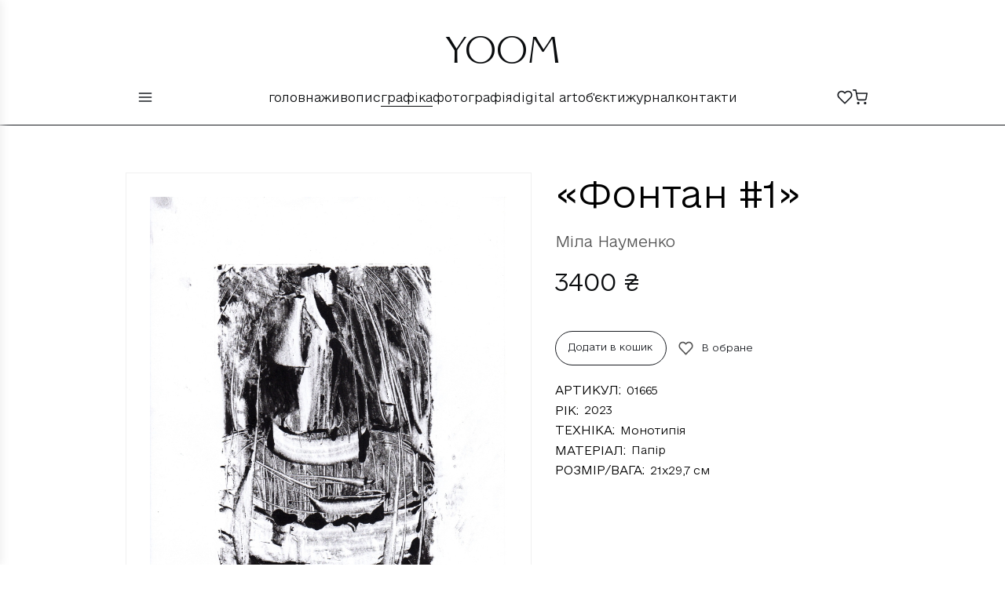

--- FILE ---
content_type: text/html; charset=UTF-8
request_url: https://yoom.com.ua/graphics/fontan-1
body_size: 4954
content:
    <!DOCTYPE html>
    <html lang="uk">
    <head>
        <meta charset="UTF-8">
        <meta name="viewport" content="width=device-width, initial-scale=1.0, maximum-scale=5">
        <title>YOOM — Фонтан #1, авторка Міла Науменко | Маркетплейс сучасного українського мистецтва</title>
        <meta property="og:image" content="https://yoom.com.ua/images/artworks/1665/w800/M9Nm-YyV.jpg">
<link href="https://yoom.com.ua/graphics/fontan-1" rel="canonical">        <meta name="csrf-param" content="_csrf">
<meta name="csrf-token" content="UTpsyhjz1qD7oeZF1B7ZuiaOwFCiiRL25ywwxuqGwW0IWAGnLJGl8pbKgwmTaIPrQ_yHB83PK7S1bXacrfyUHQ==">
        <link rel="shortcut icon" sizes="32x32" type="image/png" href="/site_assets/img/favicon.32x32.png">
<link rel="apple-touch-icon" sizes="128x128" href="/site_assets/img/favicon.128x128.png">
<link rel="apple-touch-icon" sizes="180x180" href="/site_assets/img/favicon.180x180.png">
<link rel="apple-touch-icon" sizes="192x192" href="/site_assets/img/favicon.192x192.png">
<link rel="apple-touch-icon" sizes="384x384" href="/site_assets/img/favicon.384x384.png">
<link rel="apple-touch-icon" sizes="512x512" href="/site_assets/img/favicon.512x512.png">
<link rel="apple-touch-icon-precomposed" sizes="128x128" href="/site_assets/img/favicon.128x128.png">
<link rel="apple-touch-icon-precomposed" sizes="180x180" href="/site_assets/img/favicon.180x180.png">
<link rel="apple-touch-icon-precomposed" sizes="192x192" href="/site_assets/img/favicon.192x192.png">
<link rel="apple-touch-icon-precomposed" sizes="384x384" href="/site_assets/img/favicon.384x384.png">
<link rel="apple-touch-icon-precomposed" sizes="512x512" href="/site_assets/img/favicon.512x512.png">        <link rel="stylesheet" href="/site_assets/css/home-1.css?v=1">
        <link rel="stylesheet" href="/site_assets/css/home-2.css">
        <link rel="stylesheet" href="/site_assets/css/home-3.css?v=5">
            <!-- Google tag (gtag.js) -->
    <script async src="https://www.googletagmanager.com/gtag/js?id=G-CFNZTPX1CD"></script>
    <script>
        window.dataLayer = window.dataLayer || [];
        function gtag(){dataLayer.push(arguments);}
        gtag('js', new Date());

        gtag('config', 'G-CFNZTPX1CD');
    </script>
    </head>
    <body>
        <div id="loader"></div>
    <header class=" yoom--header">
        <div class="block">
            <div class="logo"><a href="/" title="На головну">YOOM</a></div>
            <div class="menu">
                <div class="left">
                    <div>
                        <a href="#mainmenu" title="Меню">
                            <svg version="1.1" xmlns="http://www.w3.org/2000/svg" viewBox="0 0 24 24">
                                <path d="M3 13h18c0.552 0 1-0.448 1-1s-0.448-1-1-1h-18c-0.552 0-1 0.448-1 1s0.448 1 1 1zM3 7h18c0.552 0 1-0.448 1-1s-0.448-1-1-1h-18c-0.552 0-1 0.448-1 1s0.448 1 1 1zM3 19h18c0.552 0 1-0.448 1-1s-0.448-1-1-1h-18c-0.552 0-1 0.448-1 1s0.448 1 1 1z"></path>
                            </svg>
                        </a>
                    </div>
                </div>
                <div class="logo"><a href="/" title="На головну">YOOM</a></div>
                <nav>
                                <div>
            <a href="/" class="main">Головна</a>
        </div>
            <div>
            <a href="/painting" class="main">Живопис</a>
        </div>
            <div>
            <a href="/graphics" class="main active">Графіка</a>
        </div>
            <div>
            <a href="/photography" class="main">Фотографія</a>
        </div>
            <div>
            <a href="/digital-art" class="main">Digital Art</a>
        </div>
            <div>
            <a href="/sculpture" class="main">Об&#039;єкти</a>
        </div>
            <div>
            <a href="/blog" class="main">Журнал</a>
        </div>
            <div>
            <a href="/contacts" class="main">Контакти</a>
        </div>
                    </nav>
                <div class="right">
                    <div class="d-n">
    <a href="#" title="Пошук">
        <svg viewBox="0 0 24 24" xmlns="http://www.w3.org/2000/svg">
            <g>
                <path fill="none" d="M0 0h24v24H0z"/>
                <path d="M18.031 16.617l4.283 4.282-1.415 1.415-4.282-4.283A8.96 8.96 0 0 1 11 20c-4.968 0-9-4.032-9-9s4.032-9 9-9 9 4.032 9 9a8.96 8.96 0 0 1-1.969 5.617zm-2.006-.742A6.977 6.977 0 0 0 18 11c0-3.868-3.133-7-7-7-3.868 0-7 3.132-7 7 0 3.867 3.132 7 7 7a6.977 6.977 0 0 0 4.875-1.975l.15-.15z"/>
            </g>
        </svg>
    </a>
</div>
<div>
    <a href="/favorites" title="Обране">
        <div id="favoriteQuantity" class="ind ind_fav"></div>
        <svg version="1.1" xmlns="http://www.w3.org/2000/svg" viewBox="0 0 24 24">
            <path d="M20.133 5.317c0.88 0.881 1.319 2.031 1.319 3.184s-0.44 2.303-1.319 3.182l-8.133 8.133-8.133-8.133c-0.879-0.879-1.318-2.029-1.318-3.183s0.439-2.304 1.318-3.183 2.029-1.318 3.183-1.318 2.304 0.439 3.183 1.318l1.060 1.060c0.391 0.391 1.024 0.391 1.414 0l1.062-1.062c0.879-0.879 2.029-1.318 3.182-1.317s2.303 0.44 3.182 1.319zM21.547 3.903c-1.269-1.269-2.934-1.904-4.596-1.905s-3.327 0.634-4.597 1.903l-0.354 0.355-0.353-0.353c-1.269-1.269-2.935-1.904-4.597-1.904s-3.328 0.635-4.597 1.904-1.904 2.935-1.904 4.597 0.635 3.328 1.904 4.597l8.84 8.84c0.391 0.391 1.024 0.391 1.414 0l8.84-8.84c1.269-1.269 1.904-2.934 1.905-4.596s-0.634-3.327-1.905-4.598z"></path>
        </svg>
    </a>
</div>
<div>
    <a href="/cart" title="Кошик">
        <div id="cartQuantity" class="ind ind_cart"></div>
        <svg version="1.1" xmlns="http://www.w3.org/2000/svg" viewBox="0 0 24 24">
            <path d="M11 21c0-0.552-0.225-1.053-0.586-1.414s-0.862-0.586-1.414-0.586-1.053 0.225-1.414 0.586-0.586 0.862-0.586 1.414 0.225 1.053 0.586 1.414 0.862 0.586 1.414 0.586 1.053-0.225 1.414-0.586 0.586-0.862 0.586-1.414zM22 21c0-0.552-0.225-1.053-0.586-1.414s-0.862-0.586-1.414-0.586-1.053 0.225-1.414 0.586-0.586 0.862-0.586 1.414 0.225 1.053 0.586 1.414 0.862 0.586 1.414 0.586 1.053-0.225 1.414-0.586 0.586-0.862 0.586-1.414zM7.221 7h14.57l-1.371 7.191c-0.046 0.228-0.166 0.425-0.332 0.568-0.18 0.156-0.413 0.246-0.688 0.241h-9.734c-0.232 0.003-0.451-0.071-0.626-0.203-0.19-0.143-0.329-0.351-0.379-0.603zM1 2h3.18l0.848 4.239c0.108 0.437 0.502 0.761 0.972 0.761h1.221l-0.4-2h-0.821c-0.552 0-1 0.448-1 1 0 0.053 0.004 0.105 0.012 0.155 0.004 0.028 0.010 0.057 0.017 0.084l1.671 8.347c0.149 0.751 0.57 1.383 1.14 1.811 0.521 0.392 1.17 0.613 1.854 0.603h9.706c0.748 0.015 1.455-0.261 1.995-0.727 0.494-0.426 0.848-1.013 0.985-1.683l1.602-8.402c0.103-0.543-0.252-1.066-0.795-1.17-0.065-0.013-0.13-0.019-0.187-0.018h-16.18l-0.84-4.196c-0.094-0.462-0.497-0.804-0.98-0.804h-4c-0.552 0-1 0.448-1 1s0.448 1 1 1z"></path>
        </svg>
    </a>
</div>                </div>
            </div>
        </div>
        <div class="side">
    <button class="close" title="Закрити">
        <svg xmlns="http://www.w3.org/2000/svg" viewBox="0 0 20 20">
            <path d="M19.2929 1.29289C18.9024 0.902369 18.2692 0.902369 17.8787 1.29289L10 9.17157L2.12132 1.29289C1.7308 0.902369 1.09763 0.902369 0.707107 1.29289C0.316582 1.68342 0.316582 2.31658 0.707107 2.70711L8.58579 10.5858L0.707107 18.4645C0.316582 18.855 0.316582 19.4882 0.707107 19.8787C1.09763 20.2692 1.7308 20.2692 2.12132 19.8787L10 12L17.8787 19.8787C18.2692 20.2692 18.9024 20.2692 19.2929 19.8787C19.6834 19.4882 19.6834 18.855 19.2929 18.4645L11.4142 10.5858L19.2929 2.70711C19.6834 2.31658 19.6834 1.68342 19.2929 1.29289Z"/>
        </svg>
    </button>
    <div class="logo"><a href="/">YOOM</a></div>
    <div class="main">
        <div class="desc">
                            <p>Мистецтво не лише для галерей та музеїв.<br>Воно має жити і дихати серед людей, які його цінують. Наша мета — зібрати на одній платформі якомога більше якісного сучасного українського мистецтва, щоб зробити його доступним для вас. Сподобався певний твір? Оформіть замовлення через кошик або зв’яжіться з нами з допомогою телефону чи ел. пошти.</p>                    </div>
        <div class="contacts">
                            <h3>Контакти</h3><p>+38 067 352 58 77</p><p>wow@yoom.com.ua</p>                    </div>
    </div>
    <div class="author">
        <p>© 2026                            YOOM — мистецтво поруч! Всі права застережено.                    </p>
    </div>
</div>    </header>
    <main>
        <div class="search-box d-n">
            <div class="search-wrapper">
                <input type="text" placeholder="Введіть ім'я або назву роботи" class="search-input"/>
                <button class="search-button">шукати</button>
            </div>
            <div class="search-line"></div>
        </div>
            <div class="block yoom--product">
        <div class="gallery">
            <div class="view">
                <div class="avail available">продано</div>
                                <a href="/images/artworks/1665/w800/M9Nm-YyV.jpg">
                    <picture>
                        <img src="/images/artworks/1665/w800/M9Nm-YyV.jpg" alt="">
                    </picture>
                </a>
            </div>
            <div class="list">
                <div class="items">
                                                                    <a href="/images/artworks/1665/w800/M9Nm-YyV.jpg"><img src="/images/artworks/1665/w800/M9Nm-YyV.jpg" alt=""></a>
                                    </div>
            </div>
        </div>
        <div class="features">
            <div class="title"><h1 data-type="Графіка">«Фонтан #1»</h1></div>
            <div class="author">
                <a href="/artists/mila-naumenko">Міла Науменко</a>
            </div>
            <div class="price">
                                    <div class="current"><span class="sep-3">3400</span> ₴</div>
                            </div>
            <div class="short-desc">
                            </div>
            <div class="btns">
                <a href="#"
                   class="btn buy available cartArtworkAddButton"
                   data-artwork-id="1665"
                   data-added="В кошику"
                   data-sold="Продано"
                   data-add-url="/cart/artwork-add"
                   data-remove-url="/cart/artwork-remove"
                >
                    Додати в кошик
                </a>
                <a href="#"
                   class="btn fav available favoriteArtworkAddButton"
                   data-artwork-id="1665"
                   data-added="Додано в обране"
                   data-add-url="/favorite/artwork-add"
                   data-remove-url="/favorite/artwork-remove"
                >
                    <svg version="1.1" xmlns="http://www.w3.org/2000/svg" viewBox="0 0 24 24">
                        <path d="M20.133 5.317c0.88 0.881 1.319 2.031 1.319 3.184s-0.44 2.303-1.319 3.182l-8.133 8.133-8.133-8.133c-0.879-0.879-1.318-2.029-1.318-3.183s0.439-2.304 1.318-3.183 2.029-1.318 3.183-1.318 2.304 0.439 3.183 1.318l1.060 1.060c0.391 0.391 1.024 0.391 1.414 0l1.062-1.062c0.879-0.879 2.029-1.318 3.182-1.317s2.303 0.44 3.182 1.319zM21.547 3.903c-1.269-1.269-2.934-1.904-4.596-1.905s-3.327 0.634-4.597 1.903l-0.354 0.355-0.353-0.353c-1.269-1.269-2.935-1.904-4.597-1.904s-3.328 0.635-4.597 1.904-1.904 2.935-1.904 4.597 0.635 3.328 1.904 4.597l8.84 8.84c0.391 0.391 1.024 0.391 1.414 0l8.84-8.84c1.269-1.269 1.904-2.934 1.905-4.596s-0.634-3.327-1.905-4.598z"></path>
                    </svg>
                    В обране
                </a>
            </div>
            <div class="feats">
                <div class="feat">
                    <div class="k">Артикул</div>
                    <div class="v">01665</div>
                </div>
                                    <div class="feat">
                        <div class="k">Рік</div>
                        <div class="v">2023</div>
                    </div>
                                                    <div class="feat">
                        <div class="k">Техніка</div>
                        <div class="v">Монотипія</div>
                    </div>
                                                    <div class="feat">
                        <div class="k">Матеріал</div>
                        <div class="v">Папір</div>
                    </div>
                                                    <div class="feat">
                        <div class="k">Розмір/Вага</div>
                        <div class="v" data-size="Малі">21х29,7 см</div>
                    </div>
                            </div>
        </div>
    </div>
    <div class="block tabs--horisontal-1">
                <div class="ttl active">Про авторку</div>
        <div class="tab">
            <p>
                <p>Народилась у Донецьку в 2000 році, зараз живе і працює у Львові. Авторка переважно працює із темами простору, його сприйняття і впливу на людину. Працює здебільшого в техніці акрилового живопису, а також графіки. Брала участь у численних благодійних і групових виставках.</p>
            </p>
        </div>
        <div class="ttl">Як замовити</div>
        <div class="tab">
                            Сподобався твір? Оформіть замовлення через кошик або зв’яжіться з нами з допомогою телефону +38 067 352 58 77 чи електронної пошти wow@yoom.com.ua, і ми вас проконсультуємо.                    </div>
    </div>
    <div class="block yoom--widget-more-items">
        <div class="ttl">
            <div class="cont">
                <div class="left">Інші роботи авторки</div>
                <div class="right">
                    <div>
                        <a href="/artists/mila-naumenko">Дивитись всі
                            роботи</a>
                    </div>
                </div>
            </div>
        </div>
        <div class="list">
                            <div class="item">
    <div class="avail available">продано</div>
    <a href="" class="fav available favoriteArtworkAddButton"
       data-artwork-id="1680"
       title="Додати в обране"
       data-add-url="/favorite/artwork-add"
       data-remove-url="/favorite/artwork-remove"
    >
        <svg version="1.1" xmlns="http://www.w3.org/2000/svg" viewBox="0 0 24 24">
            <path d="M20.133 5.317c0.88 0.881 1.319 2.031 1.319 3.184s-0.44 2.303-1.319 3.182l-8.133 8.133-8.133-8.133c-0.879-0.879-1.318-2.029-1.318-3.183s0.439-2.304 1.318-3.183 2.029-1.318 3.183-1.318 2.304 0.439 3.183 1.318l1.060 1.060c0.391 0.391 1.024 0.391 1.414 0l1.062-1.062c0.879-0.879 2.029-1.318 3.182-1.317s2.303 0.44 3.182 1.319zM21.547 3.903c-1.269-1.269-2.934-1.904-4.596-1.905s-3.327 0.634-4.597 1.903l-0.354 0.355-0.353-0.353c-1.269-1.269-2.935-1.904-4.597-1.904s-3.328 0.635-4.597 1.904-1.904 2.935-1.904 4.597 0.635 3.328 1.904 4.597l8.84 8.84c0.391 0.391 1.024 0.391 1.414 0l8.84-8.84c1.269-1.269 1.904-2.934 1.905-4.596s-0.634-3.327-1.905-4.598z"></path>
        </svg>
    </a>
    <a href="/graphics/spokiy-2" title="Спокій">
        <img src="/images/artworks/1680/w800/9KzZFADg.jpg" alt="Спокій">
        <span class="ttl">Спокій</span>
        <span class="ttl">Міла Науменко</span>
        <span class="cst"><span class="sign">₴</span><span class="sep-3">2800</span></span>
    </a>
    <a href="" class="add available cartArtworkAddButton"
       data-artwork-id="1680"
       data-added="В кошику"
       data-sold="Продано"
       data-add-url="/cart/artwork-add"
       data-remove-url="/cart/artwork-remove"
    >
        Додати в кошик
    </a>
</div>                            <div class="item">
    <div class="avail available">продано</div>
    <a href="" class="fav available favoriteArtworkAddButton"
       data-artwork-id="1679"
       title="Додати в обране"
       data-add-url="/favorite/artwork-add"
       data-remove-url="/favorite/artwork-remove"
    >
        <svg version="1.1" xmlns="http://www.w3.org/2000/svg" viewBox="0 0 24 24">
            <path d="M20.133 5.317c0.88 0.881 1.319 2.031 1.319 3.184s-0.44 2.303-1.319 3.182l-8.133 8.133-8.133-8.133c-0.879-0.879-1.318-2.029-1.318-3.183s0.439-2.304 1.318-3.183 2.029-1.318 3.183-1.318 2.304 0.439 3.183 1.318l1.060 1.060c0.391 0.391 1.024 0.391 1.414 0l1.062-1.062c0.879-0.879 2.029-1.318 3.182-1.317s2.303 0.44 3.182 1.319zM21.547 3.903c-1.269-1.269-2.934-1.904-4.596-1.905s-3.327 0.634-4.597 1.903l-0.354 0.355-0.353-0.353c-1.269-1.269-2.935-1.904-4.597-1.904s-3.328 0.635-4.597 1.904-1.904 2.935-1.904 4.597 0.635 3.328 1.904 4.597l8.84 8.84c0.391 0.391 1.024 0.391 1.414 0l8.84-8.84c1.269-1.269 1.904-2.934 1.905-4.596s-0.634-3.327-1.905-4.598z"></path>
        </svg>
    </a>
    <a href="/graphics/anhely" title="Ангели">
        <img src="/images/artworks/1679/w800/Rmei4ndG.jpg" alt="Ангели">
        <span class="ttl">Ангели</span>
        <span class="ttl">Міла Науменко</span>
        <span class="cst"><span class="sign">₴</span><span class="sep-3">2800</span></span>
    </a>
    <a href="" class="add available cartArtworkAddButton"
       data-artwork-id="1679"
       data-added="В кошику"
       data-sold="Продано"
       data-add-url="/cart/artwork-add"
       data-remove-url="/cart/artwork-remove"
    >
        Додати в кошик
    </a>
</div>                            <div class="item">
    <div class="avail available">продано</div>
    <a href="" class="fav available favoriteArtworkAddButton"
       data-artwork-id="1678"
       title="Додати в обране"
       data-add-url="/favorite/artwork-add"
       data-remove-url="/favorite/artwork-remove"
    >
        <svg version="1.1" xmlns="http://www.w3.org/2000/svg" viewBox="0 0 24 24">
            <path d="M20.133 5.317c0.88 0.881 1.319 2.031 1.319 3.184s-0.44 2.303-1.319 3.182l-8.133 8.133-8.133-8.133c-0.879-0.879-1.318-2.029-1.318-3.183s0.439-2.304 1.318-3.183 2.029-1.318 3.183-1.318 2.304 0.439 3.183 1.318l1.060 1.060c0.391 0.391 1.024 0.391 1.414 0l1.062-1.062c0.879-0.879 2.029-1.318 3.182-1.317s2.303 0.44 3.182 1.319zM21.547 3.903c-1.269-1.269-2.934-1.904-4.596-1.905s-3.327 0.634-4.597 1.903l-0.354 0.355-0.353-0.353c-1.269-1.269-2.935-1.904-4.597-1.904s-3.328 0.635-4.597 1.904-1.904 2.935-1.904 4.597 0.635 3.328 1.904 4.597l8.84 8.84c0.391 0.391 1.024 0.391 1.414 0l8.84-8.84c1.269-1.269 1.904-2.934 1.905-4.596s-0.634-3.327-1.905-4.598z"></path>
        </svg>
    </a>
    <a href="/graphics/vershnyk" title="Вершник">
        <img src="/images/artworks/1678/w800/TFxr6kif.jpg" alt="Вершник">
        <span class="ttl">Вершник</span>
        <span class="ttl">Міла Науменко</span>
        <span class="cst"><span class="sign">₴</span><span class="sep-3">2800</span></span>
    </a>
    <a href="" class="add available cartArtworkAddButton"
       data-artwork-id="1678"
       data-added="В кошику"
       data-sold="Продано"
       data-add-url="/cart/artwork-add"
       data-remove-url="/cart/artwork-remove"
    >
        Додати в кошик
    </a>
</div>                            <div class="item">
    <div class="avail available">продано</div>
    <a href="" class="fav available favoriteArtworkAddButton"
       data-artwork-id="1677"
       title="Додати в обране"
       data-add-url="/favorite/artwork-add"
       data-remove-url="/favorite/artwork-remove"
    >
        <svg version="1.1" xmlns="http://www.w3.org/2000/svg" viewBox="0 0 24 24">
            <path d="M20.133 5.317c0.88 0.881 1.319 2.031 1.319 3.184s-0.44 2.303-1.319 3.182l-8.133 8.133-8.133-8.133c-0.879-0.879-1.318-2.029-1.318-3.183s0.439-2.304 1.318-3.183 2.029-1.318 3.183-1.318 2.304 0.439 3.183 1.318l1.060 1.060c0.391 0.391 1.024 0.391 1.414 0l1.062-1.062c0.879-0.879 2.029-1.318 3.182-1.317s2.303 0.44 3.182 1.319zM21.547 3.903c-1.269-1.269-2.934-1.904-4.596-1.905s-3.327 0.634-4.597 1.903l-0.354 0.355-0.353-0.353c-1.269-1.269-2.935-1.904-4.597-1.904s-3.328 0.635-4.597 1.904-1.904 2.935-1.904 4.597 0.635 3.328 1.904 4.597l8.84 8.84c0.391 0.391 1.024 0.391 1.414 0l8.84-8.84c1.269-1.269 1.904-2.934 1.905-4.596s-0.634-3.327-1.905-4.598z"></path>
        </svg>
    </a>
    <a href="/graphics/kit" title="Кіт">
        <img src="/images/artworks/1677/w800/sXxZnL_M.jpg" alt="Кіт">
        <span class="ttl">Кіт</span>
        <span class="ttl">Міла Науменко</span>
        <span class="cst"><span class="sign">₴</span><span class="sep-3">2800</span></span>
    </a>
    <a href="" class="add available cartArtworkAddButton"
       data-artwork-id="1677"
       data-added="В кошику"
       data-sold="Продано"
       data-add-url="/cart/artwork-add"
       data-remove-url="/cart/artwork-remove"
    >
        Додати в кошик
    </a>
</div>                    </div>
    </div>
    </main>
        <div class="block-wide yoom--footer">
        <div class="line1">
            <div class="menu">
                <div class="col">
                    <div class="h">Про нас</div>
                    <div class="i"><a href="/about">Про проєкт</a></div>
                    <div class="i"><a href="/contacts">Контакти</a></div>
                    <div class="i"><a href="/artists">Наші творці</a></div>
                    <div class="i"><a href="/blog">Журнал</a></div>
                </div>
                <div class="col">
                    <div class="h">Крамниця</div>
                    <div class="i"><a href="/painting">Живопис</a></div>
                    <div class="i"><a href="/graphics">Графіка</a></div>
                    <div class="i"><a href="/photography">Фотографія</a></div>
                    <div class="i"><a href="/digital-art">Digital Art</a></div>
                    <div class="i"><a href="/sculpture">Скульптура</a></div>
                </div>
                <div class="col">
                    <div class="h">Додатково</div>
                    <div class="i"><a href="/faq">Найпоширеніші запитання</a></div>
                    <div class="i"><a href="/terms">Угода користувача</a></div>
                    <div class="i"><a href="/privacy">Політика кофіденційності</a></div>
                </div>
            </div>
        </div>
        <div class="line2">
            <div class="menu">
                <div class="i"><a href="tel:+38 067 352 58 77" target="_blank">+38 067 352 58 77</a></div>
                <div class="i"><a href="https://www.facebook.com/yoom.com.ua/" rel="nofollow" target="_blank">Facebook</a></div>
                <div class="i"><a href="https://www.instagram.com/yoom.com.ua" rel="nofollow" target="_blank">Instagram</a></div>
                <div class="i"><a href="https://twitter.com/yoom_art" rel="nofollow" target="_blank">Twitter</a></div>
                <div class="i"><a href="mailto:wow@yoom.com.ua" target="_blank">wow@yoom.com.ua</a></div>
            </div>
        </div>
    </div>
    <link rel="preload" href="/site_assets/css/fonts.css" as="style" onload="this.onload=null;this.rel='stylesheet'">
    <script src="/site_assets/js/libs/jquery.min.js"></script>
    <script src="/site_assets/js/libs/jquery.validate/jquery.validate.min.js?v=1"></script>
    <script src="/site_assets/js/libs/jquery.validate/localization/messages_uk.min.js"></script>
    <script src="/site_assets/js/libs/jquery.form.min.js"></script>
    <script>
        let urls = {};
    </script>
    <script src="/site_assets/js/pages/all.js"></script>



    <script src="/site_assets/js/pages/artwork-item.js"></script>
    <script src="/site_assets/js/snippets/artwork-buttons.js?v=1"></script>








            </body>
    </html>


--- FILE ---
content_type: text/css
request_url: https://yoom.com.ua/site_assets/css/fonts.css
body_size: 79
content:
@font-face {
	font-family: 'Monterchi';
	font-style: normal;
	font-weight: 400;
	font-display: swap;
	src: url(../fonts/monterchi-book.woff2) format('woff2');
}
@font-face {
	font-family: 'e-Ukraine';
	font-style: normal;
	font-weight: 400;
	font-display: swap;
	src: url(../fonts/e-Ukraine-UltraLight.woff2) format('woff2');
}
@font-face {
	font-family: 'e-Ukraine';
	font-style: normal;
	font-weight: 700;
	font-display: swap;
	src: url(../fonts/e-Ukraine-Bold.woff2) format('woff2');
}
@font-face {
	font-family: 'e-Ukraine';
	font-style: italic;
	font-weight: 700;
	font-display: swap;
	src: url(../fonts/e-Ukraine-Bold.woff2) format('woff2');
}


--- FILE ---
content_type: text/css
request_url: https://yoom.com.ua/site_assets/css/home-2.css
body_size: 8333
content:
@charset "UTF-8";
@font-face {
  font-family: "Monterchi";
  font-style: normal;
  font-weight: 400;
  font-display: swap;
  src: url(../fonts/monterchi-book.woff2) format("woff2");
}
@font-face {
  font-family: "e-Ukraine";
  font-style: normal;
  font-weight: 400;
  font-display: swap;
  src: url(../fonts/e-Ukraine-UltraLight.woff2) format("woff2");
}
.sbmtb {
  padding: 0.8rem 1.3rem;
  border: none;
  font-size: 0.8rem;
  line-height: 1rem;
  color: var(--color-f);
  border: var(--px) solid var(--color-f);
  border-radius: 2rem;
  text-decoration: none;
  display: inline-block;
  transition: all 0.3s linear;
}

.form label {
  color: var(--color-f);
  text-align: left;
  font-size: 1rem;
  line-height: 2rem;
  font-weight: 300;
}

/*
	Text
	<div class="text"><label for=""></label><input id="" type="text" placeholder="Enter text here" value=""><div class="error"></div></div>
*/
.form .text {
  position: relative;
}

.form .text input {
  outline: none;
  width: 100%;
  border: var(--px) solid var(--color-f);
  border-radius: 0;
  background: rgba(255, 255, 255, 0.8);
  color: var(--color-f);
  padding: 1rem 1rem;
  line-height: 1rem;
  font-size: 0.8rem;
  font-weight: 300;
  font-family: var(--font-text);
}

.form .text.error input {
  border-color: var(--color-a);
}

.form .text input::placeholder,
.form .text input::-moz-placeholder,
.form .text input:-moz-placeholder,
.form .text input:-ms-input-placeholder {
  text-overflow: ellipsis;
  color: var(--color-d);
}

.form .text .error, .form .text.error .error:empty {
  display: none;
}

.form .text.error .error {
  position: absolute;
  display: block;
  top: 50%;
  right: 1rem;
  z-index: 1;
  max-width: 30%;
  background-color: var(--bg);
  color: var(--color-b);
  font-size: 0.5rem;
  transform: translate(0, -50%);
}

/*
	Textarea
	<div class="text"><label for=""></label><textarea id="" name="" placeholder="Enter text here"></textarea></div>
*/
.form .text textarea {
  outline: none;
  width: 100%;
  height: 10rem;
  border: var(--px) solid var(--color-f);
  border-radius: 0;
  background: rgba(255, 255, 255, 0.8);
  color: var(--color-f);
  padding: 0.66rem 1rem;
  line-height: 1rem;
  font-size: 0.8rem;
  font-weight: 300;
  font-family: var(--font-text);
}

.form .text.error textarea {
  border-color: var(--color-a);
}

.form .text textarea::placeholder,
.form .text textarea::-moz-placeholder,
.form .text textarea:-moz-placeholder,
.form .text textarea:-ms-input-placeholder {
  text-overflow: ellipsis;
  color: var(--color-d);
}

/*
	Select
	<div class="select"><label for=""></label><select id=""><option>- Выберите вариант -</option></select></div>
*/
.form .select {
  position: relative;
  display: inline-block;
  width: 100%;
}

.form .select .select_arrow {
  position: absolute;
  bottom: 1.33rem;
  right: 1rem;
  width: 0;
  height: 0;
  pointer-events: none;
  border-style: solid;
  border-width: 0.5rem 0.33rem 0 0.33rem;
  border-color: var(--color-d) transparent transparent transparent;
}

.form .select select {
  display: inline-block;
  width: 100%;
  cursor: pointer;
  padding: 0.66rem 1rem;
  outline: 0;
  border: var(--px) solid var(--color-f);
  border-radius: 0;
  background: rgba(255, 255, 255, 0.8);
  color: var(--color-f);
  font-size: 1rem;
  font-weight: 300;
  appearance: none;
  -webkit-appearance: none;
  -moz-appearance: none;
}

.form .select.gold select {
  border-color: var(--color-a);
  border-radius: 0.5rem;
  border-width: 1.3rem;
  padding: 1rem 1rem;
  height: 3.3rem;
}

.form .select select::-ms-expand {
  display: none;
}

.form .select select:disabled {
  opacity: 0.5;
  pointer-events: none;
}

.form .select select:hover ~ .select_arrow,
.form .select select:focus ~ .select_arrow {
  border-top-color: var(--color-f);
}

.form .select select:disabled ~ .select_arrow {
  border-top-color: #999999;
}

/*
	<div class="control-group">
		<label class="control control-checkbox">First checkbox<input type="checkbox" checked="checked" /><div class="control_indicator"></div></label>
		<label class="control control-radio">First checkbox<input type="checkbox" checked="radio" name="rd1" /><div class="control_indicator"></div></label>
	</div>
*/
.form .control {
  display: block;
  position: relative;
  color: var(--color-d);
  padding-left: 2rem;
  margin-bottom: 0.33rem;
  padding-top: 0.3rem;
  cursor: pointer;
  font-size: 1.3rem;
  line-height: 1.5rem;
}

.form .control input {
  position: absolute;
  z-index: -1;
  opacity: 0;
}

.form .control_indicator {
  position: absolute;
  top: 1.3rem;
  left: 0;
  height: 2var --px;
  width: 2var --px;
  background: #fff;
  border: var(--px) solid var(--color-f);
}

.form .control-radio .control_indicator {
  border-radius: 50%;
}

.form .control:hover input ~ .control_indicator {
  background: var(--color-e);
}

.form .control input:checked ~ .control_indicator {
  background: var(--color-e);
}

.form .control:hover input:not([disabled]):checked ~ .control_indicator {
  background: var(--color-f);
}

.form .control input:disabled ~ .control_indicator {
  background: #fff;
  opacity: 0.3;
  pointer-events: none;
}

.form .control_indicator:after {
  box-sizing: unset;
  content: "";
  position: absolute;
  display: none;
}

.form .control input:checked ~ .control_indicator:after {
  display: block;
}

.form .control-checkbox .control_indicator:after {
  left: 0.5rem;
  top: 0.2rem;
  width: 0.2rem;
  height: 0.5rem;
  border: solid var(--color-f);
  border-width: 0 1.3rem 1.3rem 0;
  transform: rotate(45deg);
}

.form .control-checkbox:hover input ~ .control_indicator:after {
  border-color: var(--color-f);
}

.form .control-checkbox input:disabled ~ .control_indicator:after {
  border-color: var(--color-f);
}

.form .control input:checked ~ .control_indicator {
  background: #fff;
}

.form .control-radio .control_indicator:after {
  left: 50%;
  top: 50%;
  height: 0.5rem;
  width: 0.5rem;
  border-radius: 50%;
  margin: -0.3rem 0 0 -0.3rem;
  background-color: var(--color-e);
}

.form .control-radio:hover input ~ .control_indicator:after {
  background-color: var(--color-f);
  border-color: transparent;
}

.form .control-radio input:disabled ~ .control_indicator:after {
  border-color: var(--color-d);
}

/*
	<div class="numeric"><div class="control-numeric"><input type="text" name="quantity" value="1"></div><div class="dec"></div><div class="inc"></div></div>
*/
.form .numeric {
  display: flex;
  border: var(--px) solid var(--color-f);
  padding: 0.3rem;
  align-items: center;
}

.form .numeric > .dec,
.form .numeric > .inc {
  position: relative;
  background-color: var(--color-e);
  height: 1.5rem;
  width: 1.5rem;
}

.form .numeric > .dec:before,
.form .numeric > .inc:before {
  content: "";
  position: absolute;
  top: 0;
  left: 0;
  width: 100%;
  height: 100%;
  font-family: "icomoon";
  color: var(--color-f);
  text-align: center;
  line-height: 1.5rem;
  font-size: 1rem;
  z-index: 1;
}

.form .numeric > .dec:before {
  content: "\e934";
}

.form .numeric > .inc:before {
  content: "\e935";
}

.form .numeric > .control-numeric {
  flex-grow: 1;
}

.form .numeric > .control-numeric > input {
  height: 1.5rem;
  font-size: 1rem;
  line-height: 1.5rem;
  border: none;
  text-align: center;
  width: 4.3rem;
}

.yoom--categories {
  display: grid;
  grid-template-columns: repeat(4, 1fr);
}
.yoom--categories .item {
  position: relative;
  padding: 2rem;
  display: flex;
  flex-direction: column;
  border-bottom: var(--px) solid var(--color-f);
}
.yoom--categories .item a {
  flex-grow: 1;
  display: flex;
  flex-direction: column;
  text-decoration: none;
  row-gap: 2rem;
  justify-content: space-between;
  aspect-ratio: 1/1;
  width: 100%;
}
.yoom--categories .item a .img {
  display: flex;
  flex-direction: column;
  justify-content: flex-start;
  width: 100%;
}
.yoom--categories .item a .img img {
  max-width: 100%;
  max-height: 100%;
}
.yoom--categories .item a .ttl {
  display: inline-block;
  color: var(--color-f);
  text-align: center;
  transition: color 0.3s linear;
}
.yoom--categories .item a:hover .ttl {
  color: var(--color-a);
}
.yoom--categories .item::after {
  content: "";
  width: var(--px);
  height: 100%;
  background-color: var(--color-f);
  position: absolute;
  right: 0;
  top: 0;
}
.yoom--categories .item:nth-child(1)::before {
  content: "";
  width: var(--px);
  height: 100%;
  background-color: var(--color-f);
  position: absolute;
  left: 0;
  top: 0;
}
@media (max-width: 991px) {
  .yoom--categories .item {
    padding: 1.5rem;
  }
}
@media (max-width: 767px) {
  .yoom--categories {
    grid-template-columns: repeat(2, 1fr);
    padding-inline: 0;
  }
  .yoom--categories .item:nth-child(1)::before, .yoom--categories .item:nth-child(2n)::after {
    display: none;
  }
}

.navigation--pages-1 {
  display: flex;
  justify-content: center;
  align-items: center;
  visibility: hidden;
  -webkit-user-select: none;
  -moz-user-select: none;
  -khtml-user-select: none;
  -ms-user-select: none;
  user-select: none;
  max-width: 20rem;
  margin: 2rem auto;
  height: 3rem;
}

.navigation--pages-1 .pages-button,
.navigation--pages-1 .pages-button:focus {
  display: inline-block;
  font-family: var(--font-text);
  font-size: 1rem;
  color: var(--color-text);
  text-align: center;
  font-weight: 400;
  margin-right: 0.6667rem;
  text-decoration: none;
}

.navigation--pages-1 .pages-button:nth-last-child(1) {
  margin-right: 0;
}

.navigation--pages-1 .pages-button:hover {
  color: #000;
  text-decoration: none;
}

.navigation--pages-1 .pages-button[active] {
  cursor: default;
  position: relative;
  pointer-events: none;
  color: #000;
  font-weight: 700;
}

.navigation--pages-1 .pages-button span {
  display: inline-block;
  color: var(--color-text);
  text-decoration: none;
  position: relative;
  z-index: 1;
  padding: 0 0.2rem;
  line-height: 100%;
}

.navigation--pages-1 .pages-button span:before {
  content: "";
  position: absolute;
  width: 100%;
  height: 25%;
  z-index: -1;
  bottom: 0;
  left: 0;
  opacity: 0;
  transition: opacity 0.2s linear;
}

.navigation--pages-1 .pages-button span:hover:before {
  opacity: 1;
}

.navigation--pages-1 .pages-button[disabled] {
  pointer-events: none;
  cursor: default;
  opacity: 0.5;
}

.navigation--pages-1 svg {
  fill: var(--color-text);
  height: 0.45rem;
}

.navigation--pages-1 .arrow-left {
  display: inline-block;
  width: 1.25rem;
  height: 1rem;
  background: url(../svg/chevron-left.svg) no-repeat center center;
}

.navigation--pages-1 .arrow-right {
  display: inline-block;
  width: 1.25rem;
  height: 1rem;
  background: url(../svg/chevron-right.svg) no-repeat center center;
}

@media (max-width: 543px) {
  .navigation--pages-1 .pages-button,
  .navigation--pages-1 .pages-button:focus {
    font-size: 1.2rem;
  }
}
.yoom--product {
  display: grid;
  grid-template-columns: 5fr 4fr;
  gap: 2rem;
  padding-top: calc(var(--vpd) * 2);
  padding-bottom: calc(var(--vpd) * 2);
  border-bottom: var(--px) solid var(--color-d);
}
@media (max-width: 991px) {
  .yoom--product {
    grid-template-columns: 1fr;
  }
}
.yoom--product .gallery {
  display: flex;
  justify-content: space-between;
  aspect-ratio: 1/1;
}
.yoom--product .gallery .list {
  width: calc(20% - 0.5rem);
  overflow: hidden;
  height: 100%;
  max-height: 100%;
}
.yoom--product .gallery .list .items::-webkit-scrollbar {
  width: 0;
}
.yoom--product .gallery .list .items {
  display: flex;
  flex-direction: column;
  overflow-y: scroll;
  scrollbar-width: none;
  scroll-snap-type: y mandatory;
  height: 100%;
  width: calc(100% + 2rem);
  padding-right: 2rem;
}
.yoom--product .gallery .list .items a {
  border: var(--px) solid var(--color-d);
  padding: 1rem;
  margin-bottom: 1rem;
  scroll-snap-align: start;
  display: block;
  width: 100%;
  aspect-ratio: 3/4;
}
.yoom--product .gallery .list .items a img {
  width: 100%;
  height: 100%;
  object-fit: cover;
}
.yoom--product .gallery .list .items a:nth-last-child(1) {
  margin-bottom: 0;
}
.yoom--product .gallery .view {
  width: calc(80% - 0.5rem);
  max-height: 100%;
  height: 100%;
  border: var(--px) solid var(--color-d);
  position: relative;
}
.yoom--product .gallery .view .avail {
  display: none;
  position: absolute;
  top: 0;
  left: 0;
  font-size: 1rem;
  background-color: var(--g1);
  color: var(--color-c);
  letter-spacing: 0.05rem;
  text-transform: uppercase;
  padding: 0.6rem;
  z-index: 1;
}
.yoom--product .gallery .view .avail.sold {
  display: block;
}
.yoom--product .gallery .view a {
  display: block;
  width: 100%;
  height: 100%;
  padding: 2rem;
}
.yoom--product .gallery .view a picture {
  width: 100%;
  height: 100%;
}
.yoom--product .gallery .view a picture img {
  width: 100%;
}
.yoom--product .features {
  display: flex;
  flex-direction: column;
}
.yoom--product .features > * {
  margin-bottom: 1.5rem;
}
.yoom--product .features .labels {
  display: flex;
  flex-direction: row;
  flex-wrap: wrap;
}
.yoom--product .features .labels span {
  margin-right: 0.5rem;
  padding: 0.25rem 0.5rem;
  display: inline-block;
  margin-right: 0.5rem;
  line-height: 100%;
  font-size: 0.7rem;
  border-radius: 0.2rem;
}
.yoom--product .features .labels .gray {
  background-color: var(--color-d);
  color: var(--color-g);
}
.yoom--product .features .labels .highlighed {
  background-color: var(--color-a);
  color: var(--color-c);
}
.yoom--product .features .title h1 {
  margin: 0;
  font-size: 3rem;
  font-weight: 400;
}
@media (max-width: 767px) {
  .yoom--product .features .title h1 {
    font-size: 2.5rem;
  }
}
@media (max-width: 450px) {
  .yoom--product .features .title h1 {
    font-size: 2rem;
  }
}
.yoom--product .features .author {
  color: var(--color-e);
  font-size: 1.2rem;
}
.yoom--product .features .author a {
  color: var(--color-e);
  text-decoration: none;
  transition: color 0.2s linear;
}
.yoom--product .features .author a:hover {
  color: var(--color-a);
}
.yoom--product .features .price .old {
  font-size: 1rem;
  text-decoration: line-through;
  color: var(--color-e);
}
.yoom--product .features .price .current {
  font-size: 2rem;
  color: var(--color-g);
  font-weight: 400;
}
.yoom--product .features .rate {
  display: flex;
}
.yoom--product .features .rate .stars {
  margin-right: 0.5rem;
}
.yoom--product .features .rate .stars svg {
  height: 1rem;
}
.yoom--product .features .rate .stars svg path {
  stroke: var(--color-d);
}
.yoom--product .features .rate .stars svg path.filled {
  fill: var(--color-a);
  stroke: var(--color-a);
}
.yoom--product .features .rate .stars svg path.marked {
  fill: var(--color-d);
}
.yoom--product .features .feats {
  display: flex;
  flex-direction: column;
}
.yoom--product .features .feats .feat {
  margin-bottom: 0.5rem;
  display: flex;
  align-items: center;
}
.yoom--product .features .feats .feat .k {
  text-transform: uppercase;
  margin-right: 0.5rem;
  font-weight: 400;
}
.yoom--product .features .feats .feat .k:after {
  content: ": ";
}
.yoom--product .features .feats .feat .v {
  font-size: 0.9rem;
}
.yoom--product .features .feats .feat:before {
  display: none;
  content: "·";
  margin-right: 1rem;
  color: var(--color-a);
}
.yoom--product .features .short-desc {
  line-height: 150%;
  font-weight: 300;
  font-size: 1rem;
}
.yoom--product .features .short-desc > * {
  margin: 0 0 1rem 0;
}
.yoom--product .features .short-desc > *:nth-last-child(1) {
  margin: 0;
}
.yoom--product .features .opts {
  display: flex;
  flex-direction: column;
  grid-row-gap: 0.5rem;
  row-gap: 0.5rem;
}
.yoom--product .features .opts .opt {
  position: relative;
  padding-left: 1.5rem;
}
.yoom--product .features .opts .opt:before {
  content: "✓";
  color: var(--color-a);
  position: absolute;
  top: 0;
  left: 0;
}
.yoom--product .features .order-params .param {
  display: flex;
  flex-direction: column;
  grid-row-gap: 0.5rem;
  row-gap: 0.5rem;
}
.yoom--product .features .order-params .param .field input {
  border: 0.15rem solid var(--color-d);
  color: var(--color-g);
  font-size: 1.3rem;
  padding: 0.5rem 1rem;
  background-color: var(--color-c);
}
.yoom--product .features .btns {
  display: flex;
  flex-direction: row;
  flex-wrap: wrap;
}
.yoom--product .features .btns a.btn {
  padding: 0.8rem 1.1rem;
  font-size: 0.8rem;
  line-height: 1rem;
  color: var(--color-f);
  border: var(--px) solid var(--color-f);
  border-radius: 2rem;
  text-decoration: none;
  display: inline-block;
  transition: all 0.3s linear;
}
.yoom--product .features .btns a.btn:hover {
  color: var(--color-c);
  background-color: var(--color-f);
  border-color: transparent;
}
.yoom--product .features .btns a.btn.buy {
  position: relative;
}
.yoom--product .features .btns a.btn.buy.active {
  color: var(--color-c);
  border-color: var(--color-a);
}
.yoom--product .features .btns a.btn.buy.active:before {
  content: attr(data-added);
  position: absolute;
  top: 0;
  left: 0;
  width: 100%;
  height: 100%;
  z-index: 2;
  display: flex;
  justify-content: center;
  align-items: center;
  color: var(--color-a);
  border-radius: 1.3rem;
}
.yoom--product .features .btns a.btn.buy.active:hover {
  color: var(--color-f);
  background-color: var(--color-f);
  border-color: transparent;
}
.yoom--product .features .btns a.btn.buy.active:hover:before {
  color: var(--color-c);
}
.yoom--product .features .btns a.btn.buy.sold {
  color: var(--color-e);
  border-color: var(--color-e);
  pointer-events: none;
}
.yoom--product .features .btns a.btn.buy.sold:before {
  content: attr(data-sold);
  background-color: var(--color-c);
  position: absolute;
  top: 0;
  left: 0;
  width: 100%;
  height: 100%;
  z-index: 2;
  display: flex;
  justify-content: center;
  align-items: center;
  color: var(--color-e);
  border-radius: 1.3rem;
}
.yoom--product .features .btns a.btn.buy.sold:hover {
  background-color: var(--color-c);
}
.yoom--product .features .btns a.btn.buy.sold:hover:before {
  color: var(--color-e);
}
.yoom--product .features .btns a.btn.fav {
  position: relative;
  display: flex;
  align-items: center;
  background-color: transparent;
  color: var(--color-f);
  border: none;
  padding: 0.8rem 1rem 0.8rem 1rem;
}
.yoom--product .features .btns a.btn.fav svg {
  fill: var(--color-e);
  height: 1.3rem;
  margin-right: 0.75rem;
}
.yoom--product .features .btns a.btn.fav:hover {
  color: var(--g1);
  background: none;
  border: none;
}
.yoom--product .features .btns a.btn.fav:hover svg {
  transition: all 0.3s linear;
  fill: var(--g1);
  height: 1.3rem;
  margin-right: 0.75rem;
}
.yoom--product .features .btns a.btn.fav.active {
  color: var(--color-c);
}
.yoom--product .features .btns a.btn.fav.active:before {
  content: attr(data-added);
  position: absolute;
  top: 0;
  left: 0;
  width: 100%;
  height: 100%;
  z-index: 2;
  display: flex;
  justify-content: center;
  align-items: center;
  color: var(--color-a);
  border-radius: 1.3rem;
  padding-left: 3.05rem;
}
.yoom--product .features .btns a.btn.fav.active svg {
  transition: all 0.3s linear;
  fill: var(--color-a);
  height: 1.3rem;
  margin-right: 0.75rem;
}
.yoom--product .features .btns a.btn.fav.active:hover {
  color: var(--color-c);
}
.yoom--product .features .btns a.btn.fav.active:hover:before {
  color: var(--g1);
}
.yoom--product .features .btns a.btn.fav.active:hover svg {
  fill: var(--g1);
}
.yoom--product .features .btns a.btn.fav.sold {
  pointer-events: none;
  color: var(--g1);
  background: none;
  border: none;
}
.yoom--product .features .btns a.btn.fav.sold svg {
  transition: all 0.3s linear;
  fill: var(--g1);
  height: 1.3rem;
  margin-right: 0.75rem;
}

.yoom--cart {
  padding-top: var(--hpd);
  padding-bottom: var(--2vpd);
  display: flex;
  flex-direction: column;
  row-gap: 1rem;
}
.yoom--cart .list {
  padding-bottom: var(--2vpd);
  border-bottom: var(--px) solid var(--color-d);
}
.yoom--cart .list .header {
  display: grid;
  grid-template-columns: 6fr 6fr 6fr;
  font-size: 0.8rem;
  text-align: center;
  border-bottom: var(--px) solid var(--color-f);
  padding: 1rem 0;
}
.yoom--cart .list .item {
  display: grid;
  align-items: center;
  grid-template-areas: "del img ttl author price";
  grid-template-columns: 1fr 1fr 4fr 6fr 6fr;
  padding-top: 2rem;
  padding-bottom: 2rem;
  border-bottom: var(--px) solid var(--color-f);
  transition: opacity 0.3s ease-in-out;
}
.yoom--cart .list .item .del {
  grid-area: del;
  text-align: center;
}
.yoom--cart .list .item .del a {
  display: inline-block;
  text-decoration: none;
}
.yoom--cart .list .item .del a svg {
  fill: var(--color-f);
  height: 1rem;
  transition: transform 0.3s ease-in-out;
  transform: rotate(45deg);
}
.yoom--cart .list .item .del a:hover svg {
  fill: var(--color-a);
}
.yoom--cart .list .item.passive {
  opacity: 0.4;
}
.yoom--cart .list .item.passive:hover {
  opacity: 1;
}
.yoom--cart .list .item.passive .del a svg {
  transform: rotate(0deg);
}
.yoom--cart .list .item .img {
  grid-area: img;
  text-align: center;
}
.yoom--cart .list .item .img a {
  display: inline-block;
  text-decoration: none;
}
.yoom--cart .list .item .img a img {
  width: 3rem;
  aspect-ratio: 1/1;
  object-fit: contain;
}
.yoom--cart .list .item .ttl {
  grid-area: ttl;
  padding-left: 1rem;
}
.yoom--cart .list .item .ttl a {
  text-decoration: none;
  color: var(--color-f);
}
.yoom--cart .list .item .author {
  grid-area: author;
  text-align: center;
}
.yoom--cart .list .item .author a {
  text-decoration: none;
  color: var(--color-f);
}
.yoom--cart .list .item .price {
  grid-area: price;
  text-align: center;
}
.yoom--cart .list .item .price a {
  text-decoration: none;
  color: var(--color-f);
}
@media (max-width: 767px) {
  .yoom--cart .list .item {
    grid-template-areas: "del img ttl price" "del img author price";
    grid-template-columns: 1fr 1fr 6fr 4fr;
    align-items: center;
  }
  .yoom--cart .list .item .ttl,
  .yoom--cart .list .item .author {
    padding-left: 1rem;
    text-align: left;
  }
  .yoom--cart .list .item .author {
    font-size: 0.8rem;
  }
  .yoom--cart .list .item .price {
    font-size: 1rem;
    text-align: center;
  }
}
.yoom--cart .clear-btn {
  display: flex;
  justify-content: flex-end;
  padding-bottom: var(--2vpd);
  border-bottom: var(--px) solid var(--color-d);
}
.yoom--cart .clear-btn a {
  padding: 0.8rem 1.3rem;
  font-size: 0.7rem;
  line-height: 1rem;
  color: var(--color-f);
  border: var(--px) solid var(--color-f);
  border-radius: 2rem;
  text-decoration: none;
  display: inline-block;
}
.yoom--cart .check-out-form {
  display: grid;
  grid-template-columns: 5fr 4fr;
  gap: 2rem;
}
.yoom--cart .check-out-form .left {
  display: flex;
  flex-direction: column;
  row-gap: 1rem;
}
.yoom--cart .check-out-form .right {
  display: flex;
  flex-direction: column;
  row-gap: 1rem;
}
.yoom--cart .check-out-form .right .table {
  display: flex;
  flex-direction: column;
  row-gap: 1rem;
}
.yoom--cart .check-out-form .right .table > div {
  display: grid;
  grid-template-columns: 5fr 4fr;
  align-items: center;
  padding: 0.9rem 0;
  border-bottom: var(--px) solid var(--color-f);
}
.yoom--cart .check-out-form .right .table > div > div:nth-child(2) {
  text-align: right;
  padding-right: 1rem;
}
.yoom--cart .check-out-form .right .order-btn {
  margin-top: 1rem;
  display: flex;
  justify-content: flex-end;
}
.yoom--cart .check-out-form .right .order-btn input, .yoom--cart .check-out-form .right .order-btn a, .yoom--cart .check-out-form .right .order-btn button {
  padding: 0.8rem 3rem;
  border: none;
  font-size: 1rem;
  line-height: 1rem;
  color: var(--color-c);
  background-color: var(--color-g);
  border-radius: 2rem;
  text-decoration: none;
  display: inline-block;
}
@media (max-width: 767px) {
  .yoom--cart .check-out-form {
    grid-template-columns: 1fr;
  }
}

.yoom--fav {
  padding-top: var(--hpd);
  padding-bottom: var(--2vpd);
  display: flex;
  flex-direction: column;
  row-gap: 1rem;
}
.yoom--fav .list .header {
  display: grid;
  grid-template-columns: 6fr 5fr 3fr 3fr;
  font-size: 0.8rem;
  text-align: center;
  border-bottom: var(--px) solid var(--color-f);
  padding: 1rem 0;
}
@media (max-width: 767px) {
  .yoom--fav .list .header {
    grid-template-columns: 3fr 3fr 3fr 0fr;
  }
}
.yoom--fav .list .item {
  display: grid;
  align-items: center;
  grid-template-areas: "del img ttl author price btn";
  grid-template-columns: 1fr 1fr 4fr 5fr 3fr 3fr;
  padding-top: 2rem;
  padding-bottom: 2rem;
  border-bottom: var(--px) solid var(--color-f);
  transition: opacity 0.3s ease-in-out;
}
.yoom--fav .list .item .del {
  grid-area: del;
  text-align: center;
}
.yoom--fav .list .item .del a {
  display: inline-block;
  text-decoration: none;
}
.yoom--fav .list .item .del a svg {
  fill: var(--color-f);
  height: 1rem;
  transition: transform 0.3s ease-in-out;
  transform: rotate(45deg);
}
.yoom--fav .list .item .del a:hover svg {
  fill: var(--color-a);
}
.yoom--fav .list .item.passive {
  opacity: 0.4;
}
.yoom--fav .list .item.passive:hover {
  opacity: 1;
}
.yoom--fav .list .item.passive .del a svg {
  transform: rotate(0deg);
}
.yoom--fav .list .item .img {
  grid-area: img;
  text-align: center;
}
.yoom--fav .list .item .img a {
  display: inline-block;
  text-decoration: none;
}
.yoom--fav .list .item .img a img {
  width: 3rem;
  aspect-ratio: 1/1;
  object-fit: contain;
}
.yoom--fav .list .item .ttl {
  grid-area: ttl;
  padding-left: 1rem;
}
.yoom--fav .list .item .ttl a {
  text-decoration: none;
  color: var(--color-f);
}
.yoom--fav .list .item .author {
  grid-area: author;
  text-align: center;
}
.yoom--fav .list .item .author a {
  text-decoration: none;
  color: var(--color-f);
}
.yoom--fav .list .item .price {
  grid-area: price;
  text-align: center;
}
.yoom--fav .list .item .price a {
  text-decoration: none;
  color: var(--color-f);
}
.yoom--fav .list .item .btn {
  text-align: right;
  grid-area: btn;
}
.yoom--fav .list .item .btn a {
  position: relative;
  display: block;
  padding: 0.8rem 0;
  font-size: 0.8rem;
  line-height: 1rem;
  color: var(--color-f);
  border: var(--px) solid var(--color-f);
  border-radius: 2rem;
  text-decoration: none;
  transition: all 0.3s linear;
  text-align: center;
}
.yoom--fav .list .item .btn a:hover {
  color: var(--color-c);
  background-color: var(--color-f);
  border-color: transparent;
}
.yoom--fav .list .item .btn a.active {
  color: var(--color-c);
  border-color: var(--color-a);
}
.yoom--fav .list .item .btn a.active:before {
  content: attr(data-added);
  position: absolute;
  top: 0;
  left: 0;
  width: 100%;
  height: 100%;
  z-index: 2;
  display: flex;
  justify-content: center;
  align-items: center;
  color: var(--color-a);
  border-radius: 1.3rem;
}
.yoom--fav .list .item .btn a.active:hover {
  color: var(--color-f);
  background-color: var(--color-f);
  border-color: transparent;
}
.yoom--fav .list .item .btn a.active:hover:before {
  color: var(--color-c);
}
.yoom--fav .list .item .btn a.sold {
  color: var(--color-e);
  border-color: var(--color-e);
  pointer-events: none;
}
.yoom--fav .list .item .btn a.sold:before {
  content: attr(data-sold);
  background-color: var(--color-c);
  position: absolute;
  top: 0;
  left: 0;
  width: 100%;
  height: 100%;
  z-index: 2;
  display: flex;
  justify-content: center;
  align-items: center;
  color: var(--color-e);
  border-radius: 1.3rem;
}
.yoom--fav .list .item .btn a.sold:hover {
  background-color: var(--color-c);
}
.yoom--fav .list .item .btn a.sold:hover:before {
  color: var(--color-e);
}
@media (max-width: 767px) {
  .yoom--fav .list .item {
    grid-template-areas: "del img ttl" "del img author" "del img price" "del img btn";
    grid-template-columns: 1fr 1fr 6fr;
    align-items: self-start;
  }
  .yoom--fav .list .item .del {
    padding-top: 1rem;
  }
  .yoom--fav .list .item .ttl,
  .yoom--fav .list .item .author,
  .yoom--fav .list .item .price {
    padding-left: 1rem;
    text-align: left;
  }
  .yoom--fav .list .item .author {
    font-size: 0.8rem;
  }
  .yoom--fav .list .item .price {
    padding-top: 0.5rem;
    font-size: 1.1rem;
  }
  .yoom--fav .list .item .btn {
    text-align: left;
    padding-top: 0.5rem;
    padding-left: 1rem;
  }
  .yoom--fav .list .item .btn a {
    padding: 0.3rem 1rem;
    display: inline-block;
  }
}
.yoom--fav .clear-btn {
  display: flex;
  justify-content: flex-start;
  padding-bottom: var(--2vpd);
}
.yoom--fav .clear-btn a {
  padding: 0.8rem 3rem;
  font-size: 1rem;
  line-height: 1rem;
  color: var(--color-c);
  background-color: var(--color-g);
  border-radius: 2rem;
  text-decoration: none;
  display: inline-block;
}
.yoom--fav .check-out-form {
  display: grid;
  grid-template-columns: 5fr 4fr;
  column-gap: 2rem;
}
.yoom--fav .check-out-form .left {
  display: flex;
  flex-direction: column;
  row-gap: 1rem;
}
.yoom--fav .check-out-form .right {
  display: flex;
  flex-direction: column;
  row-gap: 1rem;
}
.yoom--fav .check-out-form .right .table > div {
  display: grid;
  grid-template-columns: 5fr 4fr;
  align-items: center;
  margin-top: 0.7rem;
  padding-bottom: 0.7rem;
  border-bottom: var(--px) solid var(--color-f);
}
.yoom--fav .check-out-form .right .table > div > div:nth-child(2) {
  text-align: center;
}
.yoom--fav .check-out-form .right .order-btn {
  display: flex;
  justify-content: flex-start;
}
.yoom--fav .check-out-form .right .order-btn a {
  padding: 0.8rem 3rem;
  font-size: 1rem;
  line-height: 1rem;
  color: var(--color-c);
  background-color: var(--color-g);
  border-radius: 2rem;
  text-decoration: none;
  display: inline-block;
}

.tabs--horisontal-1 {
  padding-top: calc(var(--vpd) * 2);
  padding-bottom: calc(var(--vpd) * 2);
  border-bottom: var(--px) solid var(--color-d);
  display: flex;
  flex-wrap: wrap;
  justify-content: center;
}
.tabs--horisontal-1 .ttl {
  order: 1;
  display: inline-block;
  padding: 0.5rem;
  margin-right: 1rem;
  border-bottom: 0.15rem solid transparent;
  cursor: pointer;
}
.tabs--horisontal-1 .tab {
  order: 2;
  display: none;
  width: 100%;
  line-height: 180%;
}
.tabs--horisontal-1 .ttl.active {
  border-color: var(--color-g);
  font-weight: 700;
  cursor: default;
}
.tabs--horisontal-1 .ttl.active + .tab {
  display: block;
  margin-top: 2rem;
  padding: 1rem 0;
}

.yoom--widget-more-items {
  padding-top: var(--vpd);
  padding-bottom: var(--vpd);
  overflow: hidden;
}
.yoom--widget-more-items .ttl .cont {
  padding: var(--vpd) var(--hpd);
  border-bottom: var(--px) solid var(--color-f);
  display: flex;
  justify-content: space-between;
  align-items: flex-end;
}
.yoom--widget-more-items .ttl .cont .left {
  font-size: 2rem;
}
.yoom--widget-more-items .ttl .cont .right {
  display: flex;
  column-gap: 1rem;
}
.yoom--widget-more-items .ttl .cont .right div a {
  display: inline-block;
  text-decoration: none;
  color: var(--color-g);
  position: relative;
  padding-bottom: 0.2rem;
  font-size: 0.9rem;
}
.yoom--widget-more-items .ttl .cont .right div a::before {
  content: "";
  transition: width 0.25s linear;
  position: absolute;
  bottom: 0;
  left: 0;
  width: 0;
  height: var(--px);
  background-color: var(--color-g);
}
.yoom--widget-more-items .ttl .cont .right div a:hover::before, .yoom--widget-more-items .ttl .cont .right div a.active::before {
  width: 100%;
}
@media (max-width: 767px) {
  .yoom--widget-more-items .ttl .cont {
    flex-direction: column;
    align-items: center;
  }
  .yoom--widget-more-items .ttl .cont .left {
    text-align: center;
  }
  .yoom--widget-more-items .ttl .cont .right {
    padding-top: 1rem;
    flex-direction: column;
    align-items: center;
    row-gap: 1rem;
  }
}
.yoom--widget-more-items .list {
  display: grid;
  grid-template-columns: repeat(4, 1fr);
  column-gap: 0.333rem;
  row-gap: 0.333rem;
  padding: var(--vpd) 0;
}
.yoom--widget-more-items .list .item {
  position: relative;
  padding: 2rem;
  border: var(--px) solid var(--color-d);
  transition: background 0.3s linear;
}
.yoom--widget-more-items .list .item a {
  display: flex;
  flex-direction: column;
  text-decoration: none;
  align-items: center;
  row-gap: 2rem;
}
.yoom--widget-more-items .list .item a img {
  width: 100%;
  aspect-ratio: 1/1;
  object-fit: contain;
}
.yoom--widget-more-items .list .item a .ttl {
  display: inline-block;
  color: var(--color-f);
  text-align: center;
  transition: color 0.3s linear;
}
.yoom--widget-more-items .list .item a .cst {
  display: inline-block;
  color: var(--color-f);
  text-align: center;
  font-size: 1.2rem;
  font-weight: 700;
}
.yoom--widget-more-items .list .item a .cst .sign {
  display: inline-block;
  margin-right: 0.3333rem;
}
.yoom--widget-more-items .list .item a .cst .sep-3 {
  display: inline-block;
}
.yoom--widget-more-items .list .item .add {
  position: absolute;
  bottom: 0;
  opacity: 0;
  left: 50%;
  transform: translate(-50%, 0);
  z-index: 1;
  padding: 0.8rem 1.65rem;
  border-radius: 1.3rem;
  border: var(--px) solid var(--color-f);
  text-align: center;
  background-color: var(--color-c);
  font-size: 0.8rem;
  white-space: nowrap;
  color: var(--color-f);
  transition: all 0.3s linear;
}
.yoom--widget-more-items .list .item .add:hover {
  color: var(--color-c);
  background-color: var(--color-f);
  border-color: transparent;
}
.yoom--widget-more-items .list .item .add.active {
  color: var(--color-c);
  border-color: var(--color-a);
}
.yoom--widget-more-items .list .item .add.active:before {
  content: attr(data-added);
  position: absolute;
  top: 0;
  left: 0;
  width: 100%;
  height: 100%;
  z-index: 2;
  display: flex;
  justify-content: center;
  align-items: center;
  color: var(--color-a);
  border-radius: 1.3rem;
}
.yoom--widget-more-items .list .item .add.active:hover {
  color: var(--color-f);
  background-color: var(--color-f);
  border-color: transparent;
}
.yoom--widget-more-items .list .item .add.active:hover:before {
  color: var(--color-c);
}
.yoom--widget-more-items .list .item .add.sold {
  color: var(--color-e);
  border-color: var(--color-e);
  pointer-events: none;
}
.yoom--widget-more-items .list .item .add.sold:before {
  content: attr(data-sold);
  background-color: var(--color-c);
  position: absolute;
  top: 0;
  left: 0;
  width: 100%;
  height: 100%;
  z-index: 2;
  display: flex;
  justify-content: center;
  align-items: center;
  color: var(--color-e);
  border-radius: 1.3rem;
}
.yoom--widget-more-items .list .item .add.sold:hover {
  background-color: var(--color-c);
}
.yoom--widget-more-items .list .item .add.sold:hover:before {
  color: var(--color-e);
}
.yoom--widget-more-items .list .item .avail {
  display: none;
  position: absolute;
  top: 0;
  left: 0;
  font-size: 0.7rem;
  background-color: var(--g1);
  color: var(--color-c);
  letter-spacing: 0.05rem;
  text-transform: uppercase;
  padding: 0.4rem;
}
.yoom--widget-more-items .list .item .avail.sold {
  display: block;
}
.yoom--widget-more-items .list .item .fav {
  position: absolute;
  top: 1rem;
  opacity: 1;
  right: 1rem;
  z-index: 1;
  border-radius: 1.3rem;
  text-align: center;
  font-size: 0.8rem;
  white-space: nowrap;
  color: var(--color-d);
}
.yoom--widget-more-items .list .item .fav svg {
  transition: all 0.3s linear;
  fill: var(--color-e);
  height: 1.3rem;
}
.yoom--widget-more-items .list .item .fav:hover svg {
  fill: var(--g1);
}
.yoom--widget-more-items .list .item .fav.active svg {
  fill: var(--color-a);
}
.yoom--widget-more-items .list .item .fav.sold {
  pointer-events: none;
}
.yoom--widget-more-items .list .item:hover .ttl {
  color: var(--color-a);
}
.yoom--widget-more-items .list .item:hover .add {
  opacity: 1;
  bottom: 1.5rem;
}
@media (max-width: 991px) {
  .yoom--widget-more-items .list {
    grid-template-columns: repeat(3, 1fr);
  }
}
@media (max-width: 767px) {
  .yoom--widget-more-items .list {
    grid-template-columns: repeat(2, 1fr);
  }
  .yoom--widget-more-items .list .item .add {
    position: relative;
    opacity: 1;
    left: auto;
    bottom: auto;
    transform: translate(0, 0);
    margin-top: 2rem;
  }
  .yoom--widget-more-items .list .item:hover .add {
    opacity: 1;
    bottom: auto;
  }
}
@media (max-width: 450px) {
  .yoom--widget-more-items .list {
    grid-template-columns: 1fr;
  }
}
.yoom--widget-more-items .more {
  display: flex;
  justify-content: center;
}
.yoom--widget-more-items .more a {
  padding: 0.8rem 1.3rem;
  font-size: 0.8rem;
  line-height: 1rem;
  color: var(--color-f);
  border: var(--px) solid var(--color-f);
  border-radius: 2rem;
  text-decoration: none;
  display: inline-block;
  transition: all 0.3s linear;
}
.yoom--widget-more-items .more a:hover {
  color: var(--color-c);
  background-color: var(--color-f);
  border-color: transparent;
}

.yoom--list-items {
  padding-top: var(--vpd);
}
.yoom--list-items .ttl .cont {
  padding: 0;
  display: flex;
  justify-content: space-between;
  align-items: center;
  column-gap: 0.3333rem;
}
.yoom--list-items .ttl .cont > div:nth-child(1) {
  font-size: 0.8rem;
  font-weight: 400;
  color: var(--color-f);
}
.yoom--list-items .ttl .cont > div:nth-child(2) {
  position: relative;
  flex: 1;
  display: flex;
  align-items: center;
  justify-content: flex-end;
}
.yoom--list-items .ttl .cont > div:nth-child(2) .filter-btn {
  display: none;
  font-size: 0.8rem;
  font-weight: 400;
  color: var(--color-f);
  padding: 0.2rem 0;
}
.yoom--list-items .ttl .cont > div:nth-child(2) .filter-btn a {
  position: relative;
  display: inline-block;
  text-decoration: none;
  color: var(--color-f);
  position: relative;
  padding-right: 1.5rem;
}
.yoom--list-items .ttl .cont > div:nth-child(2) .filter-btn a::after {
  content: "";
  position: absolute;
  right: 0;
  top: 0.1rem;
  width: 0.8rem;
  height: 0.8rem;
  background: url(../svg/chevron-down.svg) no-repeat center center;
  background-size: 100%;
  transition: transform 0.2s linear;
}
.yoom--list-items .ttl .cont > div:nth-child(2) .filter {
  flex: 1;
  display: flex;
  align-items: center;
}
.yoom--list-items .ttl .cont > div:nth-child(2) .filter > div {
  position: relative;
  width: 100%;
  display: flex;
  justify-content: flex-end;
  align-items: center;
  flex-wrap: wrap;
  font-size: 0.8rem;
  font-weight: 400;
  color: var(--color-f);
  column-gap: 0.5rem;
  flex-grow: 1;
}
.yoom--list-items .ttl .cont > div:nth-child(2) .filter > div > a {
  position: relative;
  display: inline-block;
  text-decoration: none;
  color: var(--color-f);
  position: relative;
  padding-right: 1rem;
}
.yoom--list-items .ttl .cont > div:nth-child(2) .filter > div > a::before {
  content: "";
  transition: width 0.25s linear;
  position: absolute;
  bottom: 0;
  left: 0;
  width: 0;
  height: var(--px);
  background-color: var(--color-a);
}
.yoom--list-items .ttl .cont > div:nth-child(2) .filter > div > a::after {
  content: "";
  position: absolute;
  right: 0;
  top: 0.1rem;
  width: 0.8rem;
  height: 0.8rem;
  background: url(../svg/chevron-down.svg) no-repeat center center;
  background-size: 100%;
  transition: transform 0.2s linear;
}
.yoom--list-items .ttl .cont > div:nth-child(2) .filter > div > a:hover {
  color: var(--color-a);
}
.yoom--list-items .ttl .cont > div:nth-child(2) .filter > div > a:hover::before {
  width: 100%;
}
.yoom--list-items .ttl .cont > div:nth-child(2) .filter > div > a + div {
  display: none;
  flex-direction: column;
  position: absolute;
  right: 0.5rem;
  top: 100%;
  z-index: 100;
  background-color: var(--color-c);
  box-shadow: 0 0.1rem 0.6rem 0.1rem #eee;
  align-items: flex-end;
  width: auto;
}
@media (max-width: 991px) {
  .yoom--list-items .ttl .cont > div:nth-child(2) .filter > div > a + div {
    min-width: 100%;
    right: auto;
    top: auto;
    position: relative;
    box-shadow: none;
  }
}
.yoom--list-items .ttl .cont > div:nth-child(2) .filter > div > a + div > div {
  text-align: right;
  width: 100%;
  padding: 0.4rem 0.5rem 0.4rem 3.1rem;
  border-top: var(--px) solid #eee;
}
.yoom--list-items .ttl .cont > div:nth-child(2) .filter > div > a + div > div:nth-child(1) {
  border-top: none;
}
.yoom--list-items .ttl .cont > div:nth-child(2) .filter > div > a + div > div a {
  position: relative;
  display: inline-block;
  text-decoration: none;
  position: relative;
  color: var(--color-f);
}
.yoom--list-items .ttl .cont > div:nth-child(2) .filter > div > a + div > div a:hover {
  color: var(--color-a);
}
.yoom--list-items .ttl .cont > div:nth-child(2) .filter > div a.opened {
  color: var(--color-a);
}
.yoom--list-items .ttl .cont > div:nth-child(2) .filter > div a.opened::after {
  transform: rotate(180deg);
}
.yoom--list-items .ttl .cont > div:nth-child(2) .filter > div a.opened + div {
  display: flex;
}
@media (max-width: 991px) {
  .yoom--list-items .ttl .cont > div:nth-child(2) .filter {
    display: none;
    flex-direction: column;
    position: absolute;
    right: 1.5rem;
    top: 100%;
    z-index: 100;
    background-color: var(--color-c);
    box-shadow: 0 0.1rem 0.6rem 0.1rem #eee;
  }
  .yoom--list-items .ttl .cont > div:nth-child(2) .filter > div {
    width: 100%;
    padding: 0.4rem 0.5rem;
    border-top: var(--px) solid #eee;
  }
  .yoom--list-items .ttl .cont > div:nth-child(2) .filter > div:nth-child(1) {
    border-top: none;
  }
  .yoom--list-items .ttl .cont > div:nth-child(2) .filter-btn {
    display: block;
  }
  .yoom--list-items .ttl .cont > div:nth-child(2) .filter-btn.opened a {
    color: var(--color-a);
  }
  .yoom--list-items .ttl .cont > div:nth-child(2) .filter-btn.opened a::after {
    transform: rotate(180deg);
  }
  .yoom--list-items .ttl .cont > div:nth-child(2) .filter-btn.opened + div {
    display: flex;
  }
}
.yoom--list-items .list {
  display: grid;
  grid-template-columns: repeat(4, 1fr);
  column-gap: 0.333rem;
  row-gap: 0.333rem;
  padding: var(--vpd) 0;
}
.yoom--list-items .list .item {
  position: relative;
  padding: 2rem;
  border: var(--px) solid var(--color-d);
  transition: background 0.3s linear;
}
.yoom--list-items .list .item a {
  display: flex;
  flex-direction: column;
  text-decoration: none;
  align-items: center;
  row-gap: 2rem;
}
.yoom--list-items .list .item a img {
  width: 100%;
  aspect-ratio: 1/1;
  object-fit: contain;
}
.yoom--list-items .list .item a .ttl {
  display: inline-block;
  color: var(--color-f);
  text-align: center;
  transition: color 0.3s linear;
}
.yoom--list-items .list .item a .cst {
  display: inline-block;
  color: var(--color-f);
  text-align: center;
  font-size: 1.2rem;
  font-weight: 700;
}
.yoom--list-items .list .item a .cst .sign {
  display: inline-block;
  margin-right: 0.3333rem;
}
.yoom--list-items .list .item a .cst .sep-3 {
  display: inline-block;
}
.yoom--list-items .list .item .add {
  position: absolute;
  bottom: 0;
  opacity: 0;
  left: 50%;
  transform: translate(-50%, 0);
  z-index: 1;
  padding: 0.8rem 1.65rem;
  border-radius: 1.3rem;
  border: var(--px) solid var(--color-f);
  text-align: center;
  background-color: var(--color-c);
  font-size: 0.8rem;
  white-space: nowrap;
  color: var(--color-f);
  transition: all 0.3s linear;
}
.yoom--list-items .list .item .add:hover {
  color: var(--color-c);
  background-color: var(--color-f);
  border-color: transparent;
}
.yoom--list-items .list .item .add.active {
  color: var(--color-c);
  border-color: var(--color-a);
}
.yoom--list-items .list .item .add.active:before {
  content: attr(data-added);
  position: absolute;
  top: 0;
  left: 0;
  width: 100%;
  height: 100%;
  z-index: 2;
  display: flex;
  justify-content: center;
  align-items: center;
  color: var(--color-a);
  border-radius: 1.3rem;
}
.yoom--list-items .list .item .add.active:hover {
  color: var(--color-f);
  background-color: var(--color-f);
  border-color: transparent;
}
.yoom--list-items .list .item .add.active:hover:before {
  color: var(--color-c);
}
.yoom--list-items .list .item .add.sold {
  color: var(--color-e);
  border-color: var(--color-e);
  pointer-events: none;
}
.yoom--list-items .list .item .add.sold:before {
  content: attr(data-sold);
  background-color: var(--color-c);
  position: absolute;
  top: 0;
  left: 0;
  width: 100%;
  height: 100%;
  z-index: 2;
  display: flex;
  justify-content: center;
  align-items: center;
  color: var(--color-e);
  border-radius: 1.3rem;
}
.yoom--list-items .list .item .add.sold:hover {
  background-color: var(--color-c);
}
.yoom--list-items .list .item .add.sold:hover:before {
  color: var(--color-e);
}
.yoom--list-items .list .item .avail {
  display: none;
  position: absolute;
  top: 0;
  left: 0;
  font-size: 0.7rem;
  background-color: var(--g1);
  color: var(--color-c);
  letter-spacing: 0.05rem;
  text-transform: uppercase;
  padding: 0.4rem;
}
.yoom--list-items .list .item .avail.sold {
  display: block;
}
.yoom--list-items .list .item .fav {
  position: absolute;
  top: 1rem;
  opacity: 1;
  right: 1rem;
  z-index: 1;
  border-radius: 1.3rem;
  text-align: center;
  font-size: 0.8rem;
  white-space: nowrap;
  color: var(--color-d);
}
.yoom--list-items .list .item .fav svg {
  transition: all 0.3s linear;
  fill: var(--color-e);
  height: 1.3rem;
}
.yoom--list-items .list .item .fav:hover svg {
  fill: var(--g1);
}
.yoom--list-items .list .item .fav.active svg {
  fill: var(--color-a);
}
.yoom--list-items .list .item .fav.sold {
  pointer-events: none;
}
.yoom--list-items .list .item:hover .ttl {
  color: var(--color-a);
}
.yoom--list-items .list .item:hover .add {
  opacity: 1;
  bottom: 1.5rem;
}
@media (max-width: 991px) {
  .yoom--list-items .list {
    grid-template-columns: repeat(3, 1fr);
  }
}
@media (max-width: 767px) {
  .yoom--list-items .list {
    grid-template-columns: repeat(2, 1fr);
  }
  .yoom--list-items .list .item .add {
    position: relative;
    opacity: 1;
    left: auto;
    bottom: auto;
    transform: translate(0, 0);
    margin-top: 2rem;
  }
  .yoom--list-items .list .item:hover .add {
    opacity: 1;
    bottom: auto;
  }
}
@media (max-width: 450px) {
  .yoom--list-items .list {
    grid-template-columns: 1fr;
  }
}

.yoom--list-items-sidebar .list {
  display: grid;
  grid-template-columns: 1fr;
  column-gap: 0.333rem;
  row-gap: 0.333rem;
  padding: 0 0 var(--vpd) var(--hpd);
}
.yoom--list-items-sidebar .list .item {
  position: relative;
  padding: 2rem;
  border: var(--px) solid var(--color-d);
  transition: background 0.3s linear;
}
.yoom--list-items-sidebar .list .item a {
  display: flex;
  flex-direction: column;
  text-decoration: none;
  align-items: center;
  row-gap: 2rem;
}
.yoom--list-items-sidebar .list .item a img {
  width: 100%;
  aspect-ratio: 1/1;
  object-fit: contain;
}
.yoom--list-items-sidebar .list .item a .ttl {
  display: inline-block;
  color: var(--color-f);
  text-align: center;
  transition: color 0.3s linear;
}
.yoom--list-items-sidebar .list .item a .cst {
  display: inline-block;
  color: var(--color-f);
  text-align: center;
  font-size: 1.2rem;
  font-weight: 700;
}
.yoom--list-items-sidebar .list .item a .cst .sign {
  display: inline-block;
  margin-right: 0.3333rem;
}
.yoom--list-items-sidebar .list .item a .cst .sep-3 {
  display: inline-block;
}
.yoom--list-items-sidebar .list .item .add {
  position: absolute;
  bottom: 0;
  opacity: 0;
  left: 50%;
  transform: translate(-50%, 0);
  z-index: 1;
  padding: 0.8rem 1.65rem;
  border-radius: 1.3rem;
  border: var(--px) solid var(--color-f);
  text-align: center;
  background-color: var(--color-c);
  font-size: 0.8rem;
  white-space: nowrap;
  color: var(--color-f);
  transition: all 0.3s linear;
}
.yoom--list-items-sidebar .list .item .add:hover {
  color: var(--color-c);
  background-color: var(--color-f);
  border-color: transparent;
}
.yoom--list-items-sidebar .list .item .add.active {
  color: var(--color-c);
  border-color: var(--color-a);
}
.yoom--list-items-sidebar .list .item .add.active:before {
  content: attr(data-added);
  position: absolute;
  top: 0;
  left: 0;
  width: 100%;
  height: 100%;
  z-index: 2;
  display: flex;
  justify-content: center;
  align-items: center;
  color: var(--color-a);
  border-radius: 1.3rem;
}
.yoom--list-items-sidebar .list .item .add.active:hover {
  color: var(--color-f);
  background-color: var(--color-f);
  border-color: transparent;
}
.yoom--list-items-sidebar .list .item .add.active:hover:before {
  color: var(--color-c);
}
.yoom--list-items-sidebar .list .item .add.sold {
  color: var(--color-e);
  border-color: var(--color-e);
  pointer-events: none;
}
.yoom--list-items-sidebar .list .item .add.sold:before {
  content: attr(data-sold);
  background-color: var(--color-c);
  position: absolute;
  top: 0;
  left: 0;
  width: 100%;
  height: 100%;
  z-index: 2;
  display: flex;
  justify-content: center;
  align-items: center;
  color: var(--color-e);
  border-radius: 1.3rem;
}
.yoom--list-items-sidebar .list .item .add.sold:hover {
  background-color: var(--color-c);
}
.yoom--list-items-sidebar .list .item .add.sold:hover:before {
  color: var(--color-e);
}
.yoom--list-items-sidebar .list .item .avail {
  display: none;
  position: absolute;
  top: 0;
  left: 0;
  font-size: 0.7rem;
  background-color: var(--g1);
  color: var(--color-c);
  letter-spacing: 0.05rem;
  text-transform: uppercase;
  padding: 0.4rem;
}
.yoom--list-items-sidebar .list .item .avail.sold {
  display: block;
}
.yoom--list-items-sidebar .list .item .fav {
  position: absolute;
  top: 1rem;
  opacity: 1;
  right: 1rem;
  z-index: 1;
  border-radius: 1.3rem;
  text-align: center;
  font-size: 0.8rem;
  white-space: nowrap;
  color: var(--color-d);
}
.yoom--list-items-sidebar .list .item .fav svg {
  transition: all 0.3s linear;
  fill: var(--color-e);
  height: 1.3rem;
}
.yoom--list-items-sidebar .list .item .fav:hover svg {
  fill: var(--g1);
}
.yoom--list-items-sidebar .list .item .fav.active svg {
  fill: var(--color-a);
}
.yoom--list-items-sidebar .list .item .fav.sold {
  pointer-events: none;
}
.yoom--list-items-sidebar .list .item:hover .ttl {
  color: var(--color-a);
}
.yoom--list-items-sidebar .list .item:hover .add {
  opacity: 1;
  bottom: 1.5rem;
}
@media (max-width: 1023px) {
  .yoom--list-items-sidebar .list {
    grid-template-columns: repeat(3, 1fr);
    padding: 0 0 var(--vpd) 0;
  }
}
@media (max-width: 767px) {
  .yoom--list-items-sidebar .list {
    grid-template-columns: 1fr;
  }
  .yoom--list-items-sidebar .list .item .add {
    position: relative;
    opacity: 1;
    left: auto;
    bottom: auto;
    transform: translate(0, 0);
    margin-top: 2rem;
  }
  .yoom--list-items-sidebar .list .item:hover .add {
    opacity: 1;
    bottom: auto;
  }
}

.yoom--widget-items {
  padding-top: var(--vpd);
  padding-bottom: var(--vpd);
  overflow: hidden;
}
.yoom--widget-items .ttl .cont {
  padding: var(--vpd) var(--hpd);
  border-bottom: var(--px) solid var(--color-f);
  display: flex;
  justify-content: space-between;
  align-items: flex-end;
}
.yoom--widget-items .ttl .cont .left {
  font-size: 2rem;
}
.yoom--widget-items .ttl .cont .right {
  display: flex;
  column-gap: 1rem;
}
.yoom--widget-items .ttl .cont .right div {
  text-transform: lowercase;
}
.yoom--widget-items .ttl .cont .right div a {
  display: inline-block;
  text-decoration: none;
  color: var(--color-g);
  position: relative;
  padding-bottom: 0.2rem;
  font-size: 0.9rem;
}
.yoom--widget-items .ttl .cont .right div a::before {
  content: "";
  transition: width 0.25s linear;
  position: absolute;
  bottom: 0;
  left: 0;
  width: 0;
  height: var(--px);
  background-color: var(--color-g);
}
.yoom--widget-items .ttl .cont .right div a:hover::before, .yoom--widget-items .ttl .cont .right div a.active::before {
  width: 100%;
}
@media (max-width: 767px) {
  .yoom--widget-items .ttl .cont {
    flex-direction: column;
    align-items: center;
  }
  .yoom--widget-items .ttl .cont .left {
    text-align: center;
  }
  .yoom--widget-items .ttl .cont .right {
    padding-top: 1rem;
    flex-direction: column;
    align-items: center;
    row-gap: 1rem;
  }
}
.yoom--widget-items .list {
  display: grid;
  grid-template-columns: repeat(4, 1fr);
  column-gap: 0.333rem;
  row-gap: 0.333rem;
  padding: var(--vpd) 0;
}
.yoom--widget-items .list .item {
  position: relative;
  padding: 2rem;
  border: var(--px) solid var(--color-d);
  transition: background 0.3s linear;
}
.yoom--widget-items .list .item a {
  display: flex;
  flex-direction: column;
  text-decoration: none;
  align-items: center;
  row-gap: 2rem;
}
.yoom--widget-items .list .item a img {
  width: 100%;
  aspect-ratio: 1/1;
  object-fit: contain;
}
.yoom--widget-items .list .item a .ttl {
  display: inline-block;
  color: var(--color-f);
  text-align: center;
  transition: color 0.3s linear;
}
.yoom--widget-items .list .item a .cst {
  display: inline-block;
  color: var(--color-f);
  text-align: center;
  font-size: 1.2rem;
  font-weight: 700;
}
.yoom--widget-items .list .item a .cst .sign {
  display: inline-block;
  margin-right: 0.3333rem;
}
.yoom--widget-items .list .item a .cst .sep-3 {
  display: inline-block;
}
.yoom--widget-items .list .item .add {
  position: absolute;
  bottom: 0;
  opacity: 0;
  left: 50%;
  transform: translate(-50%, 0);
  z-index: 1;
  padding: 0.8rem 1.65rem;
  border-radius: 1.3rem;
  border: var(--px) solid var(--color-f);
  text-align: center;
  background-color: var(--color-c);
  font-size: 0.8rem;
  white-space: nowrap;
  color: var(--color-f);
  transition: all 0.3s linear;
}
.yoom--widget-items .list .item .add:hover {
  color: var(--color-c);
  background-color: var(--color-f);
  border-color: transparent;
}
.yoom--widget-items .list .item .add.active {
  color: var(--color-c);
  border-color: var(--color-a);
}
.yoom--widget-items .list .item .add.active:before {
  content: attr(data-added);
  position: absolute;
  top: 0;
  left: 0;
  width: 100%;
  height: 100%;
  z-index: 2;
  display: flex;
  justify-content: center;
  align-items: center;
  color: var(--color-a);
  border-radius: 1.3rem;
}
.yoom--widget-items .list .item .add.active:hover {
  color: var(--color-f);
  background-color: var(--color-f);
  border-color: transparent;
}
.yoom--widget-items .list .item .add.active:hover:before {
  color: var(--color-c);
}
.yoom--widget-items .list .item .add.sold {
  color: var(--color-e);
  border-color: var(--color-e);
  pointer-events: none;
}
.yoom--widget-items .list .item .add.sold:before {
  content: attr(data-sold);
  background-color: var(--color-c);
  position: absolute;
  top: 0;
  left: 0;
  width: 100%;
  height: 100%;
  z-index: 2;
  display: flex;
  justify-content: center;
  align-items: center;
  color: var(--color-e);
  border-radius: 1.3rem;
}
.yoom--widget-items .list .item .add.sold:hover {
  background-color: var(--color-c);
}
.yoom--widget-items .list .item .add.sold:hover:before {
  color: var(--color-e);
}
.yoom--widget-items .list .item .avail {
  display: none;
  position: absolute;
  top: 0;
  left: 0;
  font-size: 0.7rem;
  background-color: var(--g1);
  color: var(--color-c);
  letter-spacing: 0.05rem;
  text-transform: uppercase;
  padding: 0.4rem;
}
.yoom--widget-items .list .item .avail.sold {
  display: block;
}
.yoom--widget-items .list .item .fav {
  position: absolute;
  top: 1rem;
  opacity: 1;
  right: 1rem;
  z-index: 1;
  border-radius: 1.3rem;
  text-align: center;
  font-size: 0.8rem;
  white-space: nowrap;
  color: var(--color-d);
}
.yoom--widget-items .list .item .fav svg {
  transition: all 0.3s linear;
  fill: var(--color-e);
  height: 1.3rem;
}
.yoom--widget-items .list .item .fav:hover svg {
  fill: var(--g1);
}
.yoom--widget-items .list .item .fav.active svg {
  fill: var(--color-a);
}
.yoom--widget-items .list .item .fav.sold {
  pointer-events: none;
}
.yoom--widget-items .list .item:hover .ttl {
  color: var(--color-a);
}
.yoom--widget-items .list .item:hover .add {
  opacity: 1;
  bottom: 1.5rem;
}
@media (max-width: 991px) {
  .yoom--widget-items .list {
    grid-template-columns: repeat(3, 1fr);
  }
}
@media (max-width: 767px) {
  .yoom--widget-items .list {
    grid-template-columns: repeat(2, 1fr);
  }
  .yoom--widget-items .list .item .add {
    position: relative;
    opacity: 1;
    left: auto;
    bottom: auto;
    transform: translate(0, 0);
    margin-top: 2rem;
  }
  .yoom--widget-items .list .item:hover .add {
    opacity: 1;
    bottom: auto;
  }
}
@media (max-width: 450px) {
  .yoom--widget-items .list {
    grid-template-columns: 1fr;
  }
}
.yoom--widget-items .more {
  display: flex;
  justify-content: center;
}
.yoom--widget-items .more a {
  padding: 0.8rem 1.3rem;
  font-size: 0.8rem;
  line-height: 1rem;
  color: var(--color-f);
  border: var(--px) solid var(--color-f);
  border-radius: 2rem;
  text-decoration: none;
  display: inline-block;
  transition: all 0.3s linear;
}
.yoom--widget-items .more a:hover {
  color: var(--color-c);
  background-color: var(--color-f);
  border-color: transparent;
}

.yoom--widget-news {
  border-top: var(--px) solid var(--color-f);
  border-bottom: var(--px) solid var(--color-f);
}
.yoom--widget-news > .block .items {
  display: grid;
  grid-template-columns: repeat(2, 1fr);
}
.yoom--widget-news > .block .items .item {
  position: relative;
  padding: 6rem 4rem;
  display: flex;
  flex-direction: column;
  row-gap: 1rem;
}
.yoom--widget-news > .block .items .item .date {
  font-size: 0.8rem;
  color: var(--color-e);
}
.yoom--widget-news > .block .items .item a.ttl {
  font-size: 2rem;
  line-height: 100%;
  font-family: var(--font-header);
  letter-spacing: -0.05rem;
  text-decoration: none;
  display: block;
  color: var(--color-f);
}
.yoom--widget-news > .block .items .item .btn a {
  padding: 0.8rem 1.3rem;
  font-size: 0.8rem;
  line-height: 1rem;
  color: var(--color-f);
  border: var(--px) solid var(--color-f);
  border-radius: 2rem;
  text-decoration: none;
  display: inline-block;
  transition: all 0.3s linear;
}
.yoom--widget-news > .block .items .item .btn a:hover {
  color: var(--color-c);
  background-color: var(--color-f);
  border-color: transparent;
}
.yoom--widget-news > .block .items .item::before {
  content: "";
  width: var(--px);
  height: 100%;
  background-color: var(--color-f);
  position: absolute;
  right: 0;
  top: 0;
}
.yoom--widget-news > .block .items .item:nth-child(2n)::before {
  display: none;
}
@media (max-width: 991px) {
  .yoom--widget-news > .block .items .item {
    padding: 6rem 3rem;
  }
}
@media (max-width: 767px) {
  .yoom--widget-news > .block .items .item {
    padding: 6rem 2rem;
  }
}
@media (max-width: 450px) {
  .yoom--widget-news > .block .items {
    grid-template-columns: 1fr;
  }
  .yoom--widget-news > .block .items .item {
    border-bottom: var(--px) solid var(--color-f);
  }
  .yoom--widget-news > .block .items .item::before {
    display: none;
  }
}
@media (max-width: 450px) {
  .yoom--widget-news > .block {
    padding-inline: 0;
  }
}
@media (max-width: 450px) {
  .yoom--widget-news {
    border-bottom: none;
  }
}

.yoom--widget-subscribe .cont {
  display: flex;
  justify-content: center;
  padding: 3rem 15%;
}
.yoom--widget-subscribe .cont .left {
  width: 50%;
}
.yoom--widget-subscribe .cont .left img {
  width: 100%;
  height: 100%;
  object-fit: cover;
}
.yoom--widget-subscribe .cont .right {
  width: 50%;
  padding: 2rem;
  display: flex;
  flex-direction: column;
  row-gap: 1rem;
  justify-content: center;
}
.yoom--widget-subscribe .cont .right .ttl {
  font-size: 2.3rem;
  line-height: 100%;
  font-family: var(--font-header);
  letter-spacing: -0.05rem;
}
.yoom--widget-subscribe .cont .right .text {
  font-size: 0.9rem;
}
.yoom--widget-subscribe .cont .right .form {
  display: flex;
  flex-direction: column;
  row-gap: 1rem;
  justify-content: center;
}
.yoom--widget-subscribe .cont .right .btn input, .yoom--widget-subscribe .cont .right .btn a, .yoom--widget-subscribe .cont .right .btn button {
  padding: 0.8rem 1.3rem;
  border: none;
  font-size: 0.8rem;
  line-height: 1rem;
  color: var(--color-f);
  border: var(--px) solid var(--color-f);
  border-radius: 2rem;
  text-decoration: none;
  display: inline-block;
  transition: all 0.3s linear;
}
.yoom--widget-subscribe .cont .right .btn input:hover, .yoom--widget-subscribe .cont .right .btn a:hover, .yoom--widget-subscribe .cont .right .btn button:hover {
  color: var(--color-c);
  background-color: var(--color-f);
  border-color: transparent;
}
.yoom--widget-subscribe .cont .right > .yes {
  display: none;
  font-size: 0.9rem;
  color: var(--color-a);
}
.yoom--widget-subscribe .cont .right > .error {
  display: none;
  color: var(--color-a);
  font-size: 0.9rem;
}
.yoom--widget-subscribe .cont .right .form.sent.yes ~ .yes {
  display: block;
}
.yoom--widget-subscribe .cont .right .form.sent.error ~ .error {
  display: block;
}
@media (max-width: 767px) {
  .yoom--widget-subscribe .cont {
    flex-direction: column;
  }
  .yoom--widget-subscribe .cont .left,
  .yoom--widget-subscribe .cont .right {
    width: 100%;
  }
}
@media (max-width: 450px) {
  .yoom--widget-subscribe .cont {
    padding-inline: 0;
  }
}

.yoom--footer {
  border-top: var(--px) solid var(--color-f);
}
.yoom--footer .line1 .menu {
  display: grid;
  grid-template-columns: repeat(3, 1fr);
  column-gap: var(--px);
}
.yoom--footer .line1 .menu .col {
  position: relative;
  display: flex;
  flex-direction: column;
  row-gap: 1rem;
  padding: 5rem 0 5rem 8rem;
  border-bottom: var(--px) solid var(--color-f);
}
.yoom--footer .line1 .menu .col::before {
  content: "";
  position: absolute;
  width: var(--px);
  height: 100%;
  right: calc(-1 * var(--px));
  top: 0;
  background-color: var(--color-f);
}
.yoom--footer .line1 .menu .col:nth-child(3n)::before {
  display: none;
}
.yoom--footer .line1 .menu .col .h {
  text-transform: uppercase;
  font-size: 1rem;
}
.yoom--footer .line1 .menu .col .i {
  font-size: 0.8rem;
}
.yoom--footer .line1 .menu .col .i a {
  display: inline-block;
  text-decoration: none;
  color: var(--color-g);
  position: relative;
  padding-bottom: 0.2rem;
}
.yoom--footer .line1 .menu .col .i a::before {
  content: "";
  transition: width 0.25s linear;
  position: absolute;
  bottom: 0;
  left: 0;
  width: 0;
  height: var(--px);
  background-color: var(--color-g);
}
.yoom--footer .line1 .menu .col .i a:hover::before, .yoom--footer .line1 .menu .col .i a.active::before {
  width: 100%;
}
@media (max-width: 991px) {
  .yoom--footer .line1 .menu {
    justify-content: center;
    align-content: center;
  }
  .yoom--footer .line1 .menu .col {
    padding: 5rem 20%;
  }
}
@media (max-width: 450px) {
  .yoom--footer .line1 .menu {
    justify-content: center;
    align-content: center;
    grid-template-columns: 1fr;
  }
  .yoom--footer .line1 .menu .col {
    padding: 5rem 20%;
  }
  .yoom--footer .line1 .menu .col::before {
    display: none;
  }
}
.yoom--footer .line2 .menu {
  display: grid;
  grid-template-columns: repeat(10, 1fr);
  column-gap: var(--px);
}
.yoom--footer .line2 .menu .i {
  position: relative;
  grid-column: span 2;
}
.yoom--footer .line2 .menu .i a {
  display: block;
  text-align: center;
  padding: 1rem 0;
  color: var(--color-f);
  text-decoration: none;
}
.yoom--footer .line2 .menu .i a:hover {
  background-color: var(--color-f);
  color: var(--color-c);
}
.yoom--footer .line2 .menu .i::before {
  content: "";
  position: absolute;
  width: var(--px);
  height: 100%;
  right: calc(-1 * var(--px));
  top: 0;
  background-color: var(--color-f);
}
.yoom--footer .line2 .menu .i:nth-child(5n)::before {
  display: none;
}
@media (min-width: 451px) and (max-width: 991px) {
  .yoom--footer .line2 .menu {
    grid-template-columns: repeat(12, 1fr);
  }
  .yoom--footer .line2 .menu .i:nth-child(-1n+3) {
    grid-column: span 4;
    border-bottom: var(--px) solid var(--color-f);
  }
  .yoom--footer .line2 .menu .i:nth-last-child(2) {
    grid-row-start: 2;
    grid-column: span 6;
  }
  .yoom--footer .line2 .menu .i:nth-last-child(1) {
    grid-row-start: 2;
    grid-column: span 6;
  }
}
@media (max-width: 450px) {
  .yoom--footer .line2 .menu {
    grid-template-columns: 1fr;
    column-gap: 0;
  }
  .yoom--footer .line2 .menu .i {
    grid-column: span 1;
  }
  .yoom--footer .line2 .menu .i::before {
    display: none;
  }
  .yoom--footer .line2 .menu .i a {
    border-bottom: var(--px) solid var(--color-f);
  }
  .yoom--footer .line2 .menu .i:nth-last-child(1) a {
    border-bottom: none;
  }
}

.yoom--list-news {
  margin-top: var(--vpd);
  border-top: var(--px) solid var(--color-f);
  border-bottom: var(--px) solid var(--color-f);
}
.yoom--list-news > .block .items {
  display: grid;
  grid-template-columns: repeat(2, 1fr);
}
.yoom--list-news > .block .items .item {
  border-bottom: var(--px) solid var(--color-f);
  display: flex;
  text-decoration: none;
  flex-direction: column;
  position: relative;
  padding: 4rem;
  color: var(--color-f);
  row-gap: 1rem;
}
.yoom--list-news > .block .items .item:nth-last-child(1):nth-child(odd), .yoom--list-news > .block .items .item:nth-last-child(2):nth-child(odd), .yoom--list-news > .block .items .item:nth-last-child(1):nth-child(even) {
  border-bottom: none;
}
.yoom--list-news > .block .items .item::before {
  content: "";
  background-color: var(--color-f);
  position: absolute;
  top: 0;
  right: calc(-1 * var(--px));
  width: var(--px);
  height: 100%;
}
.yoom--list-news > .block .items .item:nth-child(2n)::before {
  display: none;
}
.yoom--list-news > .block .items .item .img {
  position: relative;
  width: 100%;
  aspect-ratio: 1/1;
}
.yoom--list-news > .block .items .item .img .date {
  position: absolute;
  top: 1rem;
  left: 1rem;
  z-index: 1;
  padding: 0.3rem 0.5rem;
  background-color: var(--color-c);
  font-style: italic;
  font-size: 0.9rem;
}
.yoom--list-news > .block .items .item .img img {
  width: 100%;
  height: 100%;
  aspect-ratio: 1/1;
  object-fit: cover;
}
.yoom--list-news > .block .items .item .ttl {
  margin-top: 1rem;
  text-transform: uppercase;
  font-size: 1.1rem;
  text-align: center;
}
.yoom--list-news > .block .items .item .text {
  border-top: var(--px) solid var(--color-f);
  padding-top: 1rem;
  text-align: center;
  font-size: 0.9rem;
  letter-spacing: 0.05rem;
  line-height: 160%;
}
.yoom--list-news > .block .items .item:hover .ttl {
  color: var(--color-a);
}
@media (max-width: 991px) {
  .yoom--list-news > .block .items .item {
    padding: 6rem 3rem;
  }
}
@media (max-width: 767px) {
  .yoom--list-news > .block .items .item {
    padding: 6rem 2rem;
  }
}
@media (max-width: 450px) {
  .yoom--list-news > .block .items {
    grid-template-columns: 1fr;
  }
  .yoom--list-news > .block .items .item {
    border-bottom: var(--px) solid var(--color-f);
  }
  .yoom--list-news > .block .items .item::before {
    display: none;
  }
  .yoom--list-news > .block .items .item:nth-last-child(2):nth-child(odd), .yoom--list-news > .block .items .item:nth-last-child(1):nth-child(even) {
    border-bottom: var(--px) solid var(--color-f);
  }
}
@media (max-width: 450px) {
  .yoom--list-news > .block {
    padding-inline: 0;
  }
}
@media (max-width: 450px) {
  .yoom--list-news {
    border-bottom: none;
  }
}

.yoom--content {
  border-bottom: var(--px) solid var(--color-f);
  padding-top: var(--vpd);
  padding-bottom: var(--vpd);
}
.yoom--content p, .yoom--content div {
  line-height: 200%;
}

.contacts--contacts-lite {
  border-bottom: var(--px) solid var(--color-f);
}
.contacts--contacts-lite > div {
  padding-top: var(--vpd);
  padding-bottom: var(--2vpd);
  display: flex;
  column-gap: 1rem;
}
.contacts--contacts-lite > div > .left {
  width: calc(40% - 0.5rem);
  display: flex;
  flex-direction: column;
}
.contacts--contacts-lite > div > .left h1 {
  margin-bottom: 0;
}
.contacts--contacts-lite > div > .left h2 {
  font-weight: 400;
}
.contacts--contacts-lite > div > .left .slogan {
  margin-bottom: 1rem;
}
.contacts--contacts-lite > div > .left .txt {
  margin-top: 1rem;
  font-size: 0.9rem;
  line-height: 150%;
}
.contacts--contacts-lite > div > .left .bull-list {
  margin-top: 1rem;
  display: flex;
  flex-direction: column;
  row-gap: 0.5rem;
}
.contacts--contacts-lite > div > .right {
  width: calc(60% - 0.5rem);
  display: flex;
  flex-wrap: wrap;
  row-gap: 1rem;
  flex-direction: column;
}
.contacts--contacts-lite > div > .right h2 {
  font-weight: 400;
}
.contacts--contacts-lite > div > .right .form {
  display: flex;
  flex-wrap: wrap;
  row-gap: 1rem;
  width: 100%;
}
.contacts--contacts-lite > div > .right .form > .left {
  width: 50%;
}
.contacts--contacts-lite > div > .right .form > .right {
  width: 50%;
}
.contacts--contacts-lite > div > .right .form > .right .text input {
  border-left: none;
}
.contacts--contacts-lite > div > .right .form > .bottom {
  width: 100%;
}
.contacts--contacts-lite > div > .right .form .btn {
  padding-top: 1rem;
  width: 100%;
}
.contacts--contacts-lite > div > .right .form .btn a {
  padding: 0.8rem 1.3rem;
  font-size: 0.7rem;
  line-height: 1rem;
  color: var(--color-f);
  border: var(--px) solid var(--color-f);
  border-radius: 2rem;
  text-decoration: none;
  display: inline-block;
  transition: all 0.3s ease-in-out;
}
.contacts--contacts-lite > div > .right .form .btn a:hover {
  background-color: var(--color-g);
  color: var(--color-c);
}
.contacts--contacts-lite > div > .right > .yes {
  display: none;
  font-size: 0.9rem;
  color: var(--color-a);
}
.contacts--contacts-lite > div > .right > .error {
  display: none;
  color: var(--color-a);
  font-size: 0.9rem;
}
.contacts--contacts-lite > div > .right .form.sent.yes ~ .yes {
  display: block;
}
.contacts--contacts-lite > div > .right .form.sent.error ~ .error {
  display: block;
}
@media (max-width: 767px) {
  .contacts--contacts-lite > div {
    padding-top: var(--2vpd);
    padding-bottom: var(--2vpd);
  }
}
@media (max-width: 450px) {
  .contacts--contacts-lite > div {
    padding-top: var(--2vpd);
    padding-bottom: var(--2vpd);
    flex-direction: column;
  }
  .contacts--contacts-lite > div > .left,
  .contacts--contacts-lite > div > .right {
    width: 100%;
  }
  .contacts--contacts-lite > div > .right {
    padding-top: var(--2vpd);
  }
}

.yoom--list-faq .list .item {
  border-bottom: var(--px) solid var(--color-f);
}
.yoom--list-faq .list .item:nth-last-child(1) {
  border-bottom: none;
}
.yoom--list-faq .list .item > a {
  display: block;
  position: relative;
  font-size: 1.3rem;
  padding: var(--vpd) 0 var(--vpd) 3rem;
  text-decoration: none;
  color: var(--color-f);
}
.yoom--list-faq .list .item > a:before {
  content: "";
  background: url(../svg/plus.svg) no-repeat center center;
  background-size: contain;
  width: var(--2hpd);
  height: var(--2hpd);
  position: absolute;
  left: 0;
  top: 50%;
  transform: translate(0, -50%);
}
.yoom--list-faq .list .item > a:hover {
  color: var(--color-a);
}
.yoom--list-faq .list .item > div {
  display: none;
  padding: 0 0 var(--2vpd) 3rem;
}
.yoom--list-faq .list .item > div p {
  line-height: 160%;
}
.yoom--list-faq .list .item.opened > a:before {
  background-image: url(../svg/minus.svg);
}
.yoom--list-faq .list .item.opened > div {
  display: block;
}

.yoom--artist {
  padding-bottom: var(--vpd);
  overflow: hidden;
}
.yoom--artist .desc {
  border-bottom: var(--px) solid var(--color-f);
}
.yoom--artist .desc .block {
  display: flex;
  column-gap: var(--px);
  position: relative;
  align-items: center;
}
.yoom--artist .desc .block .text {
  padding: 6.4%;
  width: 50%;
  padding: var(--3vpd);
  display: flex;
  flex-direction: column;
  row-gap: var(--vpd);
}
.yoom--artist .desc .block .text .ttl {
  margin: 0;
  font-weight: 400;
}
.yoom--artist .desc .block .text .txt p {
  line-height: 160%;
}
.yoom--artist .desc .block .pic {
  width: 50%;
  padding: 6.4%;
}
.yoom--artist .desc .block .pic img {
  max-width: 100%;
  width: 100%;
}
.yoom--artist .desc .block .brd {
  position: absolute;
  top: 0;
  left: 50%;
  width: var(--px);
  height: 100%;
  background-color: var(--color-f);
  z-index: 1;
}
@media (max-width: 1024px) {
  .yoom--artist .desc .block .text {
    padding: var(--2vpd);
  }
}
@media (max-width: 991px) {
  .yoom--artist .desc .block {
    flex-direction: column;
  }
  .yoom--artist .desc .block .text {
    border-top: var(--px) solid var(--color-f);
    padding: var(--2vpd);
    width: 100%;
    order: 2;
  }
  .yoom--artist .desc .block .brd {
    display: none;
  }
  .yoom--artist .desc .block .pic {
    order: 1;
    padding: var(--2vpd);
    width: 100%;
    display: flex;
    justify-content: center;
  }
}
@media (max-width: 450px) {
  .yoom--artist .desc .block {
    flex-direction: column;
  }
  .yoom--artist .desc .block .text {
    padding: var(--2vpd) 0;
  }
  .yoom--artist .desc .block .pic {
    padding: var(--2vpd) 0;
  }
}
.yoom--artist .list-cont .list {
  display: grid;
  grid-template-columns: repeat(4, 1fr);
  column-gap: 0.333rem;
  row-gap: 0.333rem;
  padding: var(--vpd) 0;
}
.yoom--artist .list-cont .list .item {
  position: relative;
  padding: 2rem;
  border: var(--px) solid var(--color-d);
  transition: background 0.3s linear;
}
.yoom--artist .list-cont .list .item a {
  display: flex;
  flex-direction: column;
  text-decoration: none;
  align-items: center;
  row-gap: 2rem;
}
.yoom--artist .list-cont .list .item a img {
  width: 100%;
  aspect-ratio: 1/1;
  object-fit: contain;
}
.yoom--artist .list-cont .list .item a .ttl {
  display: inline-block;
  color: var(--color-f);
  text-align: center;
  transition: color 0.3s linear;
}
.yoom--artist .list-cont .list .item a .cst {
  display: inline-block;
  color: var(--color-f);
  text-align: center;
  font-size: 1.2rem;
  font-weight: 700;
}
.yoom--artist .list-cont .list .item a .cst .sign {
  display: inline-block;
  margin-right: 0.3333rem;
}
.yoom--artist .list-cont .list .item a .cst .sep-3 {
  display: inline-block;
}
.yoom--artist .list-cont .list .item .avail {
  display: none;
  position: absolute;
  top: 0;
  left: 0;
  font-size: 0.7rem;
  background-color: var(--g1);
  color: var(--color-c);
  letter-spacing: 0.05rem;
  text-transform: uppercase;
  padding: 0.4rem;
}
.yoom--artist .list-cont .list .item .avail.sold {
  display: block;
}
.yoom--artist .list-cont .list .item .add {
  position: absolute;
  bottom: 0;
  opacity: 0;
  left: 50%;
  transform: translate(-50%, 0);
  z-index: 1;
  padding: 0.8rem 1.65rem;
  border-radius: 1.3rem;
  border: var(--px) solid var(--color-f);
  text-align: center;
  background-color: var(--color-c);
  font-size: 0.8rem;
  white-space: nowrap;
  color: var(--color-f);
  transition: all 0.3s linear;
}
.yoom--artist .list-cont .list .item .add:hover {
  color: var(--color-c);
  background-color: var(--color-f);
  border-color: transparent;
}
.yoom--artist .list-cont .list .item .add.active {
  color: var(--color-c);
  border-color: var(--color-a);
}
.yoom--artist .list-cont .list .item .add.active:before {
  content: attr(data-added);
  position: absolute;
  top: 0;
  left: 0;
  width: 100%;
  height: 100%;
  z-index: 2;
  display: flex;
  justify-content: center;
  align-items: center;
  color: var(--color-a);
  border-radius: 1.3rem;
}
.yoom--artist .list-cont .list .item .add.active:hover {
  color: var(--color-f);
  background-color: var(--color-f);
  border-color: transparent;
}
.yoom--artist .list-cont .list .item .add.active:hover:before {
  color: var(--color-c);
}
.yoom--artist .list-cont .list .item .add.sold {
  pointer-events: none;
  color: var(--color-e);
  border-color: var(--color-e);
}
.yoom--artist .list-cont .list .item .add.sold:before {
  content: attr(data-sold);
  background-color: var(--color-c);
  position: absolute;
  top: 0;
  left: 0;
  width: 100%;
  height: 100%;
  z-index: 2;
  display: flex;
  justify-content: center;
  align-items: center;
  color: var(--color-e);
  border-radius: 1.3rem;
}
.yoom--artist .list-cont .list .item .add.sold:hover {
  background-color: var(--color-c);
}
.yoom--artist .list-cont .list .item .add.sold:hover:before {
  color: var(--color-e);
}
.yoom--artist .list-cont .list .item .fav {
  position: absolute;
  top: 1rem;
  opacity: 1;
  right: 1rem;
  z-index: 1;
  border-radius: 1.3rem;
  text-align: center;
  font-size: 0.8rem;
  white-space: nowrap;
  color: var(--color-d);
}
.yoom--artist .list-cont .list .item .fav svg {
  transition: all 0.3s linear;
  fill: var(--color-e);
  height: 1.3rem;
}
.yoom--artist .list-cont .list .item .fav:hover svg {
  fill: var(--color-a);
}
.yoom--artist .list-cont .list .item .fav.active svg {
  fill: var(--color-a);
}
.yoom--artist .list-cont .list .item .fav.sold {
  pointer-events: none;
}
.yoom--artist .list-cont .list .item:hover .ttl {
  color: var(--color-a);
}
.yoom--artist .list-cont .list .item:hover .add {
  opacity: 1;
  bottom: 1.5rem;
}
@media (max-width: 991px) {
  .yoom--artist .list-cont .list {
    grid-template-columns: repeat(3, 1fr);
  }
}
@media (max-width: 767px) {
  .yoom--artist .list-cont .list {
    grid-template-columns: repeat(2, 1fr);
  }
  .yoom--artist .list-cont .list .item .add {
    position: relative;
    opacity: 1;
    left: auto;
    bottom: auto;
    transform: translate(0, 0);
    margin-top: 2rem;
  }
  .yoom--artist .list-cont .list .item:hover .add {
    opacity: 1;
    bottom: auto;
  }
}
@media (max-width: 450px) {
  .yoom--artist .list-cont .list {
    grid-template-columns: 1fr;
  }
}
.yoom--artist .more {
  display: none;
  padding-top: var(--2vpd);
  padding-bottom: var(--vpd);
  justify-content: center;
}
.yoom--artist .more a {
  padding: 0.8rem 1.3rem;
  font-size: 0.8rem;
  line-height: 1rem;
  color: var(--color-f);
  border: var(--px) solid var(--color-f);
  border-radius: 2rem;
  text-decoration: none;
  display: inline-block;
  transition: all 0.3s linear;
}
.yoom--artist .more a:hover {
  color: var(--color-c);
  background-color: var(--color-f);
  border-color: transparent;
}

.yoom--about {
  background-color: #F5F3EE;
  padding-top: var(--vpd);
  padding-bottom: var(--3vpd);
  align-items: center;
  border-bottom: var(--px) solid var(--color-f);
}
.yoom--about .block {
  display: flex;
  row-gap: var(--2vpd);
  flex-direction: column;
}
.yoom--about .block .cont {
  display: grid;
  grid-template-columns: repeat(2, 1fr);
  gap: var(--2vpd);
}
@media (max-width: 767px) {
  .yoom--about .block .cont {
    grid-template-columns: 1fr;
  }
}
.yoom--about .block .cont > div .ttl {
  text-align: center;
  border-bottom: var(--px) solid var(--color-f);
  text-transform: uppercase;
  padding: 1rem 0;
  width: 70%;
  margin: 0 auto;
}
.yoom--about .block .cont > div .sttl {
  text-align: center;
  padding: 1rem 0;
}
.yoom--about .block .cont > div .blk {
  padding-top: var(--vpd);
}
.yoom--about .block .cont > div .blk p {
  line-height: 160%;
}

.yoom--list-artists .cont > div {
  display: grid;
  grid-template-columns: repeat(4, 1fr);
  column-gap: var(--px);
}
.yoom--list-artists .cont > div .lttr {
  position: relative;
  padding: 18%;
  display: flex;
  align-items: flex-start;
  flex-direction: column;
  border-bottom: var(--px) solid var(--color-f);
}
.yoom--list-artists .cont > div .lttr:before {
  content: "";
  position: absolute;
  width: var(--px);
  height: 100%;
  right: calc(-1 * var(--px));
  top: 0;
  background-color: var(--color-f);
}
.yoom--list-artists .cont > div .lttr > div {
  font-size: 3.7rem;
  margin-bottom: var(--vpd);
  font-weight: 300;
}
.yoom--list-artists .cont > div .lttr > a {
  display: inline-block;
  text-decoration: none;
  color: var(--color-g);
  position: relative;
  padding: 1rem 0 0.2rem 0;
}
.yoom--list-artists .cont > div .lttr > a::before {
  content: "";
  transition: width 0.25s linear;
  position: absolute;
  bottom: 0;
  left: 0;
  width: 0;
  height: var(--px);
  background-color: var(--color-g);
}
.yoom--list-artists .cont > div .lttr > a:hover::before, .yoom--list-artists .cont > div .lttr > a.active::before {
  width: 100%;
}
@media (min-width: 1025px) {
  .yoom--list-artists .cont > div {
    grid-template-columns: repeat(4, 1fr);
  }
  .yoom--list-artists .cont > div .lttr:nth-child(4n):before {
    display: none;
  }
  .yoom--list-artists .cont > div .lttr:nth-child(4n+1):nth-last-child(-n+4), .yoom--list-artists .cont > div .lttr:nth-child(4n+1):nth-last-child(-n+4) ~ .lttr {
    border-bottom: none;
  }
}
@media (min-width: 681px) and (max-width: 1024px) {
  .yoom--list-artists .cont > div {
    grid-template-columns: repeat(3, 1fr);
  }
  .yoom--list-artists .cont > div .lttr:nth-child(3n):before {
    display: none;
  }
  .yoom--list-artists .cont > div .lttr:nth-child(3n+1):nth-last-child(-n+3), .yoom--list-artists .cont > div .lttr:nth-child(3n+1):nth-last-child(-n+3) ~ .lttr {
    border-bottom: none;
  }
}
@media (max-width: 680px) {
  .yoom--list-artists .cont > div {
    grid-template-columns: repeat(2, 1fr);
  }
  .yoom--list-artists .cont > div .lttr:nth-child(2n):before {
    display: none;
  }
  .yoom--list-artists .cont > div .lttr:nth-child(2n+1):nth-last-child(-n+2), .yoom--list-artists .cont > div .lttr:nth-child(2n+1):nth-last-child(-n+2) ~ .lttr {
    border-bottom: none;
  }
}

--- FILE ---
content_type: text/css
request_url: https://yoom.com.ua/site_assets/css/home-3.css?v=5
body_size: 1297
content:
#loader {
    position: fixed;
    top: 50%;
    left: 50%;
    width: 32px;
    height: 32px;
    margin-left: -16px;
    margin-top: -16px;
    background-image: url('/site_assets/img/loader.svg');
    background-repeat: no-repeat;
    background-position: center center;
    display: none;
    z-index: 100;
}

.form .text .error, .form .text.error .error:empty {
    display: inherit;
}

form label.error {
    color: #EF493F;
    font-size: 11px;
    font-weight: 300;
    margin-bottom: 0;
    line-height: 11px;
}

.btn button:hover {
    cursor: pointer;
}

.yoom--cart .check-out-form .right .order-btn button {
    border: var(--px) solid var(--color-g);
}

.yoom--cart .check-out-form .right .order-btn button:hover {
    cursor: pointer;
    background-color: #fff;
    color: var(--color-g);
    border: var(--px) solid var(--color-g);
}

.right .order-btn button:hover {

}

.title-1 h1 {
    width: 66%;
    margin-left: auto;
    margin-right: auto;
}

.yoom--widget-subscribe .cont .right .btn button {
    padding: 0.8rem 1.3rem;
    font-size: 0.8rem;
    line-height: 1rem;
    background-color: #fff;
    color: var(--color-g);
    border: var(--px) solid var(--color-g);
    border-radius: 2rem;
    text-decoration: none;
    display: inline-block;
    transition: all 0.3s linear;
}

.yoom--widget-subscribe .cont .right .yes {
    display: none;
    font-size: 0.9rem;
    color: var(--color-a);
}

.error-form-msg {
    display: none;
    font-size: 0.9rem;
    color: var(--color-a);
}


.contacts--contacts-lite > div > .right .form .btn button {
    padding: 0.8rem 1.3rem;
    font-size: 0.7rem;
    line-height: 1rem;
    background-color: #fff;
    color: var(--color-f);
    border: var(--px) solid var(--color-f);
    border-radius: 2rem;
    text-decoration: none;
    display: inline-block;
    transition: all 0.3s ease-in-out;
}

.contacts--contacts-lite > div > .right .form .btn button:hover {
    background-color: var(--color-g);
    color: var(--color-c);
}

.contacts--contacts-lite > div > .right .yes {
    display: none;
    font-size: .9rem;
    color: var(--color-a);
}

.yoom--artist .desc .block {
    align-items: start;
}

.yoom--cart .list .ttl .error {
    color: #EF493F;
    font-size: 11px;
    font-weight: 300;
    margin-bottom: 0;
    line-height: 11px;
}

.yoom--product .features .btns a.btn.buy.sold:before {
    border-radius: 2rem;
}

.mb-vpd {
    margin-bottom: var(--vpd);
}

.contacts--contacts-lite .contacts-text h2 {
    font-size: 1.5em;
    margin-bottom: 2rem;
}

.contacts--contacts-lite .contacts-text p {
    font-size: 0.9rem;
    line-height: 150%;
    margin-bottom: 1rem;
}

.yoom--sitemap a.sm_elem {
    display: block;
    text-decoration: none;
    color: var(--color-g);
    padding: 0.5rem 0;
}

.yoom--sitemap a.sm_elem:hover {
    background-color: #eaeaea;
}

.yoom--sitemap a.l1 {
    padding-left: 1.5rem
}

.yoom--sitemap {
    padding: 0 0 3rem 0;
}

.d-n {
    display: none;
}

.navigation--pages-1 {
    visibility: visible;
}

.top-border-line {
    border-top: var(--px) solid var(--color-f);
}

.blog-item {
    border-bottom: var(--px) solid var(--color-f);
}

.contacts--contacts-lite > div > .right .form .btn {
    padding-top: 0;
}

.yoom--widget-more-items .watch-all-block {
    display: flex;
    justify-content: flex-end;
    padding: var(--vpd) var(--hpd);
}

.yoom--widget-more-items .watch-all-block .watch-all-link {
    display: inline-block;
    text-decoration: none;
    color: var(--color-g);
    position: relative;
    padding-bottom: 0.2rem;
    font-size: 0.9rem;
}

.yoom--widget-more-items .watch-all-block .watch-all-link::before {
    content: "";
    transition: width 0.25s linear;
    position: absolute;
    bottom: 0;
    left: 0;
    width: 0;
    height: var(--px);
    background-color: var(--color-g);
}

.yoom--widget-more-items .watch-all-block .watch-all-link:hover::before {
    width: 100%;
}

.yoom--product .gallery .view {
    width: 100%;
    height: auto;
    border: var(--px) solid var(--color-d);
}

.yoom--product .gallery{
    aspect-ratio: auto;
    flex-direction: column;
}

.yoom--product .gallery .list {
    width: 100%;
    overflow: hidden;
    height: 100%;
    margin-top:1rem;
}

.yoom--product .gallery .list .items{
    flex-direction: row;
}

.yoom--product .gallery .list .items a img {
    object-fit: contain;
}

.yoom--product .gallery .list .items{
    scroll-snap-type: x mandatory;
}

.yoom--product .gallery .list .items a:nth-last-child(1) {
    margin-bottom: 1rem;
}

.yoom--product .gallery .list .items a{
    width: 20%;
}

.yoom--product .gallery .list .items{
    height: initial;
}

.border-bottom-line{
    border-bottom: var(--px) solid var(--color-f);
}

.search-input {
    width: 300px;
    padding: 10px 20px;
    font-size: 16px;
    border: 1px solid #ccc;
    border-radius: 50px;
    outline: none;
    transition: all 0.3s ease;
}

.search-wrapper{
    margin-top: 30px;
    display: flex;
    justify-content: center;
    align-items: center;
    gap: 10px;
}

.search-wrapper input {
    outline: none;
    border: var(--px) solid var(--color-f);
    border-radius: 0;
    background: rgba(255, 255, 255, 0.8);
    background-clip: border-box;
    color: var(--color-f);
    padding: 1rem 1rem;
    line-height: 1rem;
    font-size: 0.8rem;
    font-weight: 300;
}

.search-wrapper button {
    padding: 0.8rem 1.3rem;
    font-size: 0.8rem;
    line-height: 1rem;
    background-color: #fff;
    color: var(--color-g);
    border: var(--px) solid var(--color-g);
    border-radius: 2rem;
    text-decoration: none;
    display: inline-block;
    transition: all 0.3s linear;
}

.search-wrapper button:hover {
    color: var(--color-c);
    background-color: var(--color-f);
    border-color: transparent;
    cursor: pointer;
}

.search-line {
    height: 1px;
    background-color: var(--color-f);
    width: 100%;
    margin-top: 30px;
}

.yoom--content img {
    max-width: 100%;
    width: auto;
    height: auto !important;
}

--- FILE ---
content_type: application/javascript; charset=utf-8
request_url: https://yoom.com.ua/site_assets/js/pages/all.js
body_size: 1273
content:
$(document).ajaxStart(function () {
    $("#loader").show();
}).ajaxStop(function () {
    $("#loader").hide();
});

let $body = $('body');
let $csrf = $('meta[name="csrf-token"]').attr("content");
let messages = {};
//messages.success = 'Зміни збережено';

[...document.querySelectorAll('.yoom--header')].map((el) => {

    el.menuSideLocation = false;
    var checkHeaderMenu = () => {
        if (parseInt(document.body.offsetWidth) < 991 && !el.menuSideLocation) {
            el.querySelector('.side .main').prepend(el.querySelector('.block .menu nav'));
            el.menuSideLocation = true;
        } else if (parseInt(document.body.offsetWidth) > 990 && el.menuSideLocation) {
            el.querySelector('.block .menu').insertBefore(el.querySelector('.side .main nav'), el.querySelector('.block .menu .right'));
            el.menuSideLocation = false;
        }
    }
    checkHeaderMenu();
    window.addEventListener('resize', () => {
        if (el.resizeTimeout) clearTimeout(el.resizeTimeout);
        el.resizeTimeout = setTimeout(() => {
            checkHeaderMenu();
        }, 100);
    });
    el.querySelector('.block .menu .left a').addEventListener('click', (ev) => {
        ev.preventDefault();
        el.querySelector('.side').classList.add('opened');
    });
    el.querySelector('.side .close').addEventListener('click', (ev) => {
        ev.preventDefault();
        el.querySelector('.side').classList.remove('opened');
    });
});

var tgl = function (el, c = 'active') {
    if (el.classList.contains(c)) {
        el.classList.remove(c);
        return false;
    } else {
        el.classList.add(c);
        return true;
    }
};

[...document.querySelectorAll('.tabs--horisontal-1')].map((section) => {
    const ttls = section.querySelectorAll('.ttl');
    ttls.forEach((ttl) => {
        ttl.addEventListener('click', (ev) => {
            ev.preventDefault();
            if (ev.currentTarget.classList.contains('active')) return true;
            section.querySelector('.ttl.active').classList.remove('active');
            ev.currentTarget.classList.add('active');
        });
    });
});

/**
 * validation error placements for inputs in all forms
 * @param label
 * @param element
 */
function placeInputError(label, element) {
    let errorElement = $('#' + $(element).attr('id') + '-error');
    if (errorElement.length > 0) {
        errorElement.append(label);
    } else {
        label.insertAfter(element);
    }
}

/**
 *
 * @param xhr
 * @returns {boolean}
 */
function showAjaxError(xhr) {
    if (typeof xhr.responseJSON === 'undefined'
        || typeof xhr.responseJSON.message === 'undefined'
        || typeof xhr.status === 'undefined'
    ) {
        return true;
    }

    alert(xhr.responseJSON.message);
}

/**
 *
 * @param form
 * @param xhr
 */
function showFormError(form, xhr) {
    form.find(':submit')
        .prop('disabled', false);
    if (typeof xhr.responseJSON === 'undefined'
        || typeof xhr.responseJSON.message === 'undefined'
        || typeof xhr.status === 'undefined'
    ) {
        return true;
    }

    if (xhr.status === 429) {
        recaptchaRender(form);
    } else {
        form.find('.error-form-msg')
            .text(xhr.responseJSON.message)
            .show();
    }
    if ($('#g-recaptcha-response').length > 0) {
        grecaptcha.reset();
    }
}

/**
 *
 * @param form
 * @param xhr
 */
function showFormSuccess(form, xhr) {
    form.find(':submit').prop('disabled', false);
    let message = messages.success;
    if (xhr.responseJSON !== null && typeof xhr.responseJSON.message !== 'undefined') {
        message = xhr.responseJSON.message;
    }
    form.find('.success-form-msg')
        .text(message)
        .show();
    form.find('.success-form-msg')
        .delay(4000)
        .fadeOut("slow");
}

/**
 *
 * @param arr
 * @param $form
 */
function formBeforeSubmit(arr, $form) {
    $form.find('.error-form-msg')
        .text('')
        .hide();
    $form.find(':submit')
        .prop("disabled", true);
}

function recaptchaRender(form) {
    if (typeof recaptchaSitekey === 'undefined' || recaptchaSitekey === '') {
        return;
    }

    let formId = '';
    if (typeof form !== 'undefined') {
        formId = '#' + form.attr('id') + ' ';
    }

    $(formId + ".recaptcha").each(function () {
        let id = $(this).attr('id');

        grecaptcha.render(id, {
            'sitekey': recaptchaSitekey
        });
        $('#' + id).parent()
            .show();
    });
}

--- FILE ---
content_type: application/javascript; charset=utf-8
request_url: https://yoom.com.ua/site_assets/js/snippets/artwork-buttons.js?v=1
body_size: 445
content:
$(function () {

    $body.on('click', '.cartArtworkAddButton', function (event) {
        event.preventDefault();
        let $this = $(this);
        let cartArtworkAddUrl = $(this).data('addUrl');

        $.ajax({
            type: "POST",
            url: cartArtworkAddUrl,
            dataType: "json",
            data: {
                '_csrf': $csrf,
                'artwork_id': $(this).data('artworkId'),
            }
        }).done(function (result) {
            if (result.cart.quantity === 0) {
                $('#cartQuantity').html('');
            } else {
                $('#cartQuantity').html(result.cart.quantity);
            }
            $this.addClass('active');
            $this.removeClass('cartArtworkAddButton');
            $this.addClass('cartArtworkRemoveButton');
        }).fail(function (xhr) {
            showAjaxError(xhr);
        });
    });

    $body.on('click', '.cartArtworkRemoveButton', function (event) {
        event.preventDefault();
        let $this = $(this);
        let cartArtworkRemoveUrl = $(this).data('removeUrl');

        $.ajax({
            type: "POST",
            url: cartArtworkRemoveUrl,
            dataType: "json",
            data: {
                '_csrf': $csrf,
                'artwork_id': $(this).data('artworkId'),
            }
        }).done(function (result) {
            if (result.cart.quantity === 0) {
                $('#cartQuantity').html('');
            } else {
                $('#cartQuantity').html(result.cart.quantity);
            }
            $this.removeClass('active');
            $this.addClass('cartArtworkAddButton');
            $this.removeClass('cartArtworkRemoveButton');
        }).fail(function (xhr) {
            showAjaxError(xhr);
        });
    });

    $body.on('click', '.favoriteArtworkAddButton', function (event) {
        event.preventDefault();
        let $this = $(this);
        let favoriteArtworkAddUrl = $(this).data('addUrl');

        $.ajax({
            type: "POST",
            url: favoriteArtworkAddUrl,
            dataType: "json",
            data: {
                '_csrf': $csrf,
                'artwork_id': $(this).data('artworkId'),
            }
        }).done(function (result) {
            $('#favoriteQuantity').html(result.favorite.quantity);
            $this.addClass('active');
            $this.addClass('favoriteArtworkRemoveButton');
            $this.removeClass('favoriteArtworkAddButton');
            $this.prop('title', 'Додано в обране');
        }).fail(function (xhr) {
            showAjaxError(xhr);
        });
    });

    $body.on('click', '.favoriteArtworkRemoveButton', function (event) {
        event.preventDefault();
        let $this = $(this);
        let favoriteArtworkRemoveUrl = $(this).data('removeUrl');

        $.ajax({
            type: "POST",
            url: favoriteArtworkRemoveUrl,
            dataType: "json",
            data: {
                '_csrf': $csrf,
                'artwork_id': $(this).data('artworkId'),
            }
        }).done(function (result) {
            if (result.favorite.quantity === 0) {
                $('#favoriteQuantity').html('');
            } else {
                $('#favoriteQuantity').html(result.favorite.quantity);
            }
            $this.removeClass('active');
            $this.removeClass('favoriteArtworkRemoveButton');
            $this.addClass('favoriteArtworkAddButton');
            $this.prop('title', 'Додати в обране');
        }).fail(function (xhr) {
            showAjaxError(xhr);
        });
    });
});

--- FILE ---
content_type: application/javascript; charset=utf-8
request_url: https://yoom.com.ua/site_assets/js/pages/artwork-item.js
body_size: 264
content:
[...document.querySelectorAll('.yoom--product')].map((section) => {
    section.querySelector('.gallery > .view > a').addEventListener('click', (ev) => {ev.preventDefault();});
    var photos = [...section.querySelectorAll('.gallery > .list > .items > a')];
    var bigPhoto = section.querySelector('.gallery > .view > a > picture > img');

    var click = function(ev) {
        ev.preventDefault();
        bigPhoto.src = ev.currentTarget.getAttribute('href');
    }

    photos.forEach((img) => {
        img.addEventListener('click', click);
    });
    section.querySelector('.gallery > .list > .items').scrollTop = 0;
    if (photos.length > 0) bigPhoto.src = photos[0].getAttribute('href');
    [...section.querySelectorAll('.price > .old > .sep-3:empty')].map((elm) => {
        elm.parentElement.remove();
    });
});